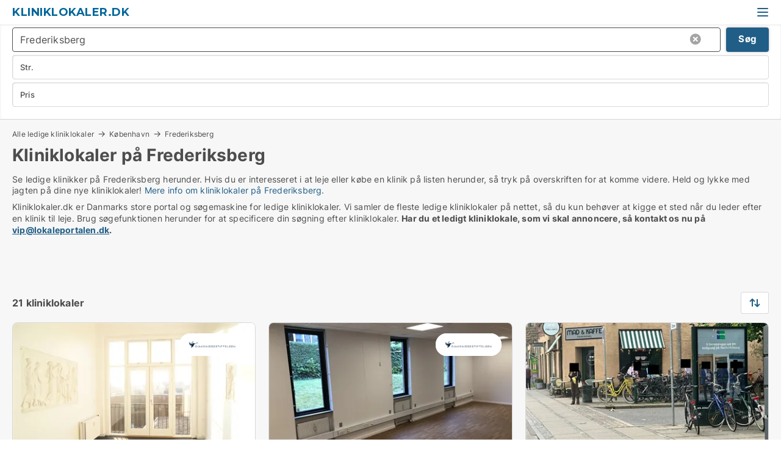

--- FILE ---
content_type: text/html; charset=utf-8
request_url: https://www.kliniklokaler.dk/frederiksberg
body_size: 11623
content:
<!doctype html>
<html lang="da" prefix="og:http://ogp.me/ns#">
<head>
    
<meta charset="UTF-8" />

    <title>Ledig klinik på Frederiksberg - 21 kliniklokaler lige nu</title>
        <meta name="description" content="Se kliniklokaler på Frederiksberg herunder. Hvis du er interesseret i at leje et kliniklokale på listen herunder, så tryk på overskriften for at komme videre. Held og lykke med jagten på din..." />
        <meta property="fb:app_id" content="271960529906423" />
        <meta property="og:type" content="website" />
        <meta property="og:image" content="https://www.kliniklokaler.dk/media/2zohm2et/microsoftteams-image.png" />
        <meta property="og:image:secure_url" content="https://www.kliniklokaler.dk/media/2zohm2et/microsoftteams-image.png" />
        <meta property="og:image:alt" content="https://www.kliniklokaler.dk/media/2zohm2et/microsoftteams-image.png" />
        <meta property="og:image:width" content="640" />
        <meta property="og:image:height" content="480" />
        <meta property="og:url" content="https://www.kliniklokaler.dk/frederiksberg" />
        <meta property="og:title" content="Ledig klinik på Frederiksberg - 21 kliniklokaler lige nu" />
        <meta property="og:description" content="Se kliniklokaler på Frederiksberg herunder. Hvis du er interesseret i at leje et kliniklokale på listen herunder, så tryk på overskriften for at komme videre. Held og lykke med jagten på din..." />
<meta name="google-site-verification" content="KF5s7grHg3n34hJcuyepN5RqPlyG4wY069CfVWfkLIE" />

<link rel="canonical" href="https://www.kliniklokaler.dk/frederiksberg" />

    <meta name="viewport" content="width=device-width, initial-scale=1, maximum-scale=1" />
    <link rel="shortcut icon" href="/images/favicons/favicon-l.svg" type="image/svg+xml" />



</head>
<body class="external-company new-popup-layout">

    <link rel="stylesheet" type="text/css" href="/css/Fonts.css?v=qdyVyXTPGujr1_Zx6mSCH3rhyJE" />

    <link rel="stylesheet" href="https://fonts.googleapis.com/css2?family=Montserrat:ital,wght@0,100..900;1,100..900&display=swap" />

<link rel="stylesheet" href="/bundles/css/styles.css?v=wrU5Qu29eYEEJmRkdjhFnaMrN_s" />
<link rel="stylesheet" href="/bundles/css/ie.css?v=arvbbbJlr3nYUy4yERXZvdZs-2M" />

    <link rel="stylesheet" type="text/css" href="/css/Print.css?v=bYdEREpUZoZiSfaoFUgZUwvL20s" media="print" />
    
    

    <style type="text/css">
        header section .logo > strong {
                font-family: Montserrat, sans-serif;
                    font-weight: bold;
                font-size: 30px;
                color: #006699;
        }

        @media only screen and (max-width: 1319px) {
            header section .logo > strong {
                    font-size: 18px;
            }
        }
    </style>
<header id="header">
    <section>
            <a class="logo" href="https://www.kliniklokaler.dk">
<strong>Kliniklokaler.dk</strong>            </a>
            <div class="post-logo show-desktop">
                <ul class="info" style="visibility:visible;"><li>  <span style="font-weight:bold;font-size:16px">Vi samler ledige kliniklokaler i DK. Skriv til vip@lokaleportalen.dk, hvis dit kliniklokale mangler</span></li></ul>
            </div>
            <div class="logo-btns">
                
                <a class="show-menu-button" onclick="ToggleMenu();"></a>
            </div>
        <div id="slide_nav" class="mobile-navi"></div>
    </section>
        <nav>
                <div  data-single-line="">
                    <aside>
<a class="regular" href="https://www.kliniklokaler.dk/om-kliniklokaler">Om os</a><a class="regular" href="https://www.kliniklokaler.dk/kontakt">Kontakt os</a><a class="regular" href="https://www.kliniklokaler.dk/kliniklokale-soeges">Find lejer</a><a class="regular" href="https://www.lokaleportalen.dk/opret-annonce?campid=classb" rel="nofollow">Opret annonce</a><a class="regular" href="https://www.kliniklokaler.dk/lokaler-paa-facebook">Kliniklokaler på facebook</a>                        
                    </aside>
                    <aside>
                    </aside>
                </div>
        </nav>
    
</header>


    <main id="layout" class="">
        <div id="container">
            <div id="mainContent">
                
                <div class="content page-content" id="page_data">
                    
                    





<div class="search-results">
    <div class="top-section" data-extra-top-content="1">
<div class="breadcrumb head" id="simple_bread_crumb"><a href="/" onclick="ClearSearch()" oncontextmenu="ClearSearch()">Alle ledige kliniklokaler</a><a href="/koebenhavn" class="Kliniklokaler  i København" onclick="ClearSearch()" oncontextmenu="ClearSearch()">København</a><a href="/frederiksberg" class="Kliniklokaler   på  Frederiksberg" onclick="ClearSearch()" oncontextmenu="ClearSearch()">Frederiksberg</a></div><script type="application/ld+json">
    {
      "@context": "https://schema.org",
      "@type": "BreadcrumbList",
      "itemListElement": [{
        "@type": "ListItem",
        "position": 1,
        "name": "Alle ledige kliniklokaler",
        "item": "https://www.kliniklokaler.dk/"
      },{
        "@type": "ListItem",
        "position": 2,
        "name": "København",
        "item": "https://www.kliniklokaler.dk/koebenhavn"
      },{
        "@type": "ListItem",
        "position": 3,
        "name": "Frederiksberg",
        "item": "https://www.kliniklokaler.dk/frederiksberg"
      }]
    }
    </script>        <h1 id="searchResultsHeadline">
            Kliniklokaler på Frederiksberg
        </h1>
        <div class="seo-content">
            Se ledige klinikker  på Frederiksberg herunder. Hvis du er interesseret i at leje eller købe en klinik på listen herunder, så tryk på overskriften for at komme videre. Held og lykke med jagten på dine nye kliniklokaler! <a href="#moreinfo" data-anchor="#moreinfo">Mere info om kliniklokaler på Frederiksberg</a>.
        </div>
            <div id="search_legend" class="search-legend">
                <div class="search-result-info">
                    <div class="show-desktop"><p>Kliniklokaler.dk er Danmarks store portal og søgemaskine for ledige kliniklokaler. Vi samler de fleste ledige kliniklokaler på nettet, så du kun behøver at kigge et sted når du leder efter en klinik til leje. Brug søgefunktionen herunder for at specificere din søgning efter kliniklokaler. <strong>Har du et ledigt kliniklokale, som vi skal annoncere, så kontakt os nu på <a rel="noopener" tabindex="-1" href="mailto:vip@lokaleportalen.dk" target="_blank" class="fui-Link ___m14voj0 f3rmtva f1ern45e f1deefiw f1n71otn f1q5o8ev f1h8hb77 f1vxd6vx f1ewtqcl fyind8e f1k6fduh f1w7gpdv fk6fouc fjoy568 figsok6 f1hu3pq6 f11qmguv f19f4twv f1tyq0we f1g0x7ka fhxju0i f1qch9an f1cnd47f fqv5qza f1vmzxwi f1o700av f13mvf36 f9n3di6 f1ids18y fygtlnl f1deo86v f12x56k7 f1iescvh ftqa4ok f50u1b5 fs3pq8b f1hghxdh f1tymzes f1x7u7e9 f1cmlufx f10aw75t fsle3fq" aria-label="Link vip@lokaleportalen.dk">vip@lokaleportalen.dk</a>.</strong></p>
<p><strong><br /><br /></strong></p></div><div class="show-mobile"><p>Kliniklokaler.dk er Danmarks store portal og søgemaskine for ledige kliniklokaler. Vi samler de fleste ledige kliniklokaler på nettet, så du kun behøver at kigge et sted når du leder efter en klinik til leje. Brug søgefunktionen herunder for at specificere din søgning efter kliniklokaler. <strong>Har du et ledigt kliniklokale, som vi skal annoncere, så kontakt os nu på <a rel="noopener" tabindex="-1" href="mailto:vip@lokaleportalen.dk" target="_blank" class="fui-Link ___m14voj0 f3rmtva f1ern45e f1deefiw f1n71otn f1q5o8ev f1h8hb77 f1vxd6vx f1ewtqcl fyind8e f1k6fduh f1w7gpdv fk6fouc fjoy568 figsok6 f1hu3pq6 f11qmguv f19f4twv f1tyq0we f1g0x7ka fhxju0i f1qch9an f1cnd47f fqv5qza f1vmzxwi f1o700av f13mvf36 f9n3di6 f1ids18y fygtlnl f1deo86v f12x56k7 f1iescvh ftqa4ok f50u1b5 fs3pq8b f1hghxdh f1tymzes f1x7u7e9 f1cmlufx f10aw75t fsle3fq" aria-label="Link vip@lokaleportalen.dk">vip@lokaleportalen.dk</a>.</strong></p>
<p><strong><br /><br /></strong></p></div> 
                </div>
            </div>



</div>




<div class="side-search-criteria" id="side_crit">
    <div class="wrap">
<form action="/Custom/LeftMenu/Process?cityName=frederiksberg&zipCode=&sourceType=search&isSearchResultPage=True&nodeId=21253&searchType=FindAds" data-ajax="true" method="POST" data-ajax-mode="after" data-ajax-update="#side_crit" data-ajax-failure="alert('An unexpected error occured. Please contact support@mail.lokaleportalen.dk');" id="side_crit_form" datavalalert="1">
            <div class="filter ">


                

                    <div class="item  primary">
        <label class="h3" for="side_crit_exp_locationtitle">Hvor søger du?</label>
                        <div class="box huge" data-criteria="LeftMenu_ZipCodes">
                            

<div data-behavior="ZipContainer" id="LeftMenu_ZipCodes" class="zip-control"
     data-duplicate-big-cities="false"
     data-max-items=""
     data-country=""
     data-max-items-message="Du kan højst vælge  postnumre. "
     data-no-cities-message="&amp;lt;span class=&amp;quot;show-desktop&amp;quot;&amp;gt;Vælg by/postnummer&amp;lt;/span&amp;gt;&amp;lt;span class=&amp;quot;show-mobile&amp;quot;&amp;gt;Område&amp;lt;/span&amp;gt;"
     data-several-cities-message="[amount] postnumre valgt"
     data-counting-label="true"
     data-allow-regions="true"
     data-country-changes-callback="false"
     data-hide-countries="true"
     data-search-countries="true"
     data-placeholder="Skriv by/område..."
     data-use-search-button="true"
     v-bind:class="{ 'has-values': selected.length > 0 }">
    <input type="text" style="display:none;" ref="value" name="LeftMenu_ZipCodes" value="2000" v-bind:value="valueString"
           data-val="false" data-val-required="" />
    <div class="zip-selector search-text-container">
                <a class="search-button" v-on:click="togglePopup()"></a>
            <input type="text" class="txt placeholder-green search-text-input" v-bind:value="filter" v-on:input="filter=$event.target.value" v-on:focus="onFocus()" v-on:blur="onBlur()" v-on:keydown.enter.prevent="onEnter"
                v-bind:placeholder="placeholder" autocomplete="off" />
            <a class="delete-all" v-show="isDeleteAllShown" v-on:click="removeAll()"></a>
                <a class="button search-text-button" v-on:click="search()">Søg</a>
        <div ref="popup" class="popup-container" v-show="visible" style="display:none;">
            <div ref="items" class="ZipCodeContainer custom-scroll">
                <template v-for="item in cities" v-bind:key="item.Id">
                    <span class="custom-cb"
                          v-bind:title="item.Name" 
                          v-bind:class="{ bold: item.IsRegion && item.ChildIds.length > 0}"
                          v-on:click="toggle(item)">
                        <input type="checkbox" v-bind:value="item.Id" v-bind:checked="isItemSelected(item)" v-if="!item.IsRegion || allowRegions" />
                        <span>{{item.Name}}</span>
                    </span>
                    <fieldset v-if="regionMode && item.IsRegion && item.ChildIds.length > 0 && item.ShowChildItems">
                        <a v-on:click="selectVisible" v-show="isSelectAllInPopupVisible" class="link non-link red">Vælg alle herunder</a>
                        <a v-on:click="removeVisible" v-show="isDeleteAllInPopupVisible" class="link non-link red">Slet valgte</a>
                    </fieldset>
                </template>
            </div>
            <div class="btns" v-show="cities.length > 0">
                <a class="button small full-width" v-on:click="onOk()">OK</a>
            </div>
            <div class="tip" v-show="showPopupTip">Scroll ned for at se flere byer</div>
        </div>
    </div>
</div>
                        </div>
                    </div>


                    <div class="item secondary">
        <label class="h3" for="side_crit_exp_litsize.text">Hvilken størrelse søges?</label>
                        <span class="popup-opener" data-behavior="PopupOpener"><span class="show-desktop">Hvilken størrelse søges?</span><span class="show-mobile">Str.</span></span>
                        <div class="box" data-criteria="LeftMenu_Area" data-preffix="Størrelse">
                            

<div data-behavior="SpanBox" class="span-box slider"
       data-sp-decimal=","
       data-sp-thousand="."
       data-perc-deviation="0"
       data-disable-autofill=""
       data-disable-formatting="false" name="LeftMenu_Area">
        <div class="holder" data-slider data-max="5000" data-postfix="&lt;span&gt;m&lt;sup&gt;2&lt;/sup&gt;&lt;/span&gt;" data-step="10">
            <input ref="fieldTo" data-from type="text" name="LeftMenu_AreaFrom" v-bind:value="resultMin" />
            <input ref="fieldFrom" data-to type="text" name="LeftMenu_AreaTo" v-bind:value="resultMax" />

            <input type="range" min="0" max="5000" step="10" v-model="value1" />
            <input type="range" min="0" max="5000" step="10" v-model="value2" />
            <div class="line">
                <span v-bind:style="{ width: rangeWidth + '%', marginLeft: rangeOffset + '%' }"></span>
            </div>
            <div class="tips">
                <div>
                    <span ref="inputMin" contenteditable="true" v-html="inputMin" v-on:blur="onMinInput" v-on:focus="onMinFocus" v-on:keydown.enter="onKeypressEnter" :class="{ 'editable': true }"></span>
                    <span v-html="postfix"></span>
                </div>
                <div>
                    <span ref="inputMax" contenteditable="true" v-html="inputMax" v-on:blur="onMaxInput" v-on:focus="onMaxFocus" v-on:keydown.enter="onKeypressEnter" :class="{ 'editable': true }"></span>
                    <span v-html="postfix"></span>
                </div>
            </div>
        </div>
</div>
                        </div>
                    </div>

                        <div class="item secondary">
                            <span class="popup-opener" data-behavior="PopupOpener"><span class="show-desktop">Vælg pris</span><span class="show-mobile">Pris</span></span>
                            <div>
            <div class="box" id="crit_rent_price" data-criteria="LeftMenu_RentPrice" data-demands="1"
                 data-preffix="Pris" data-suffix="om måned">
                <strong>Leje per måned</strong>
                <div>
                    

<div data-behavior="SpanBox" class="span-box slider"
       data-sp-decimal=","
       data-sp-thousand="."
       data-perc-deviation="0"
       data-disable-autofill=""
       data-disable-formatting="false" name="LeftMenu_RentPrice">
        <div class="holder" data-slider data-max="1000000" data-postfix="&lt;span&gt;kr.&lt;/span&gt;" data-step="10000">
            <input ref="fieldTo" data-from type="text" name="LeftMenu_RentPriceFrom" v-bind:value="resultMin" />
            <input ref="fieldFrom" data-to type="text" name="LeftMenu_RentPriceTo" v-bind:value="resultMax" />

            <input type="range" min="0" max="1000000" step="10000" v-model="value1" />
            <input type="range" min="0" max="1000000" step="10000" v-model="value2" />
            <div class="line">
                <span v-bind:style="{ width: rangeWidth + '%', marginLeft: rangeOffset + '%' }"></span>
            </div>
            <div class="tips">
                <div>
                    <span ref="inputMin" contenteditable="true" v-html="inputMin" v-on:blur="onMinInput" v-on:focus="onMinFocus" v-on:keydown.enter="onKeypressEnter" :class="{ 'editable': true }"></span>
                    <span v-html="postfix"></span>
                </div>
                <div>
                    <span ref="inputMax" contenteditable="true" v-html="inputMax" v-on:blur="onMaxInput" v-on:focus="onMaxFocus" v-on:keydown.enter="onKeypressEnter" :class="{ 'editable': true }"></span>
                    <span v-html="postfix"></span>
                </div>
            </div>
        </div>
</div>
                </div>
            </div>
                <div class="box" id="crit_sqm_price" data-criteria="LeftMenu_SquareMetersPrice" data-demands="1"
                     data-preffix="Pris" data-suffix="om året">
                    <strong>Leje per m2 per år ex. drift</strong>
                    <div>
                        

<div data-behavior="SpanBox" class="span-box slider"
       data-sp-decimal=","
       data-sp-thousand="."
       data-perc-deviation="0"
       data-disable-autofill=""
       data-disable-formatting="false" name="LeftMenu_SquareMetersPrice">
        <div class="holder" data-slider data-max="5000" data-postfix="&lt;span&gt;kr.&lt;/span&gt;" data-step="10">
            <input ref="fieldTo" data-from type="text" name="LeftMenu_SquareMetersPriceFrom" v-bind:value="resultMin" />
            <input ref="fieldFrom" data-to type="text" name="LeftMenu_SquareMetersPriceTo" v-bind:value="resultMax" />

            <input type="range" min="0" max="5000" step="10" v-model="value1" />
            <input type="range" min="0" max="5000" step="10" v-model="value2" />
            <div class="line">
                <span v-bind:style="{ width: rangeWidth + '%', marginLeft: rangeOffset + '%' }"></span>
            </div>
            <div class="tips">
                <div>
                    <span ref="inputMin" contenteditable="true" v-html="inputMin" v-on:blur="onMinInput" v-on:focus="onMinFocus" v-on:keydown.enter="onKeypressEnter" :class="{ 'editable': true }"></span>
                    <span v-html="postfix"></span>
                </div>
                <div>
                    <span ref="inputMax" contenteditable="true" v-html="inputMax" v-on:blur="onMaxInput" v-on:focus="onMaxFocus" v-on:keydown.enter="onKeypressEnter" :class="{ 'editable': true }"></span>
                    <span v-html="postfix"></span>
                </div>
            </div>
        </div>
</div>
                    </div>
                </div>
            <div class="box" id="crit_buy_price" data-criteria="LeftMenu_SalePrice" data-demands="2,9"
                 data-preffix="Pris">
                <strong>Salgspris</strong>
                <div>
                    

<div data-behavior="SpanBox" class="span-box slider"
       data-sp-decimal=","
       data-sp-thousand="."
       data-perc-deviation="0"
       data-disable-autofill=""
       data-disable-formatting="false" name="LeftMenu_SalePrice">
        <div class="holder" data-slider data-max="100000000" data-postfix="&lt;span&gt;kr.&lt;/span&gt;" data-step="1000000">
            <input ref="fieldTo" data-from type="text" name="LeftMenu_SalePriceFrom" v-bind:value="resultMin" />
            <input ref="fieldFrom" data-to type="text" name="LeftMenu_SalePriceTo" v-bind:value="resultMax" />

            <input type="range" min="0" max="100000000" step="1000000" v-model="value1" />
            <input type="range" min="0" max="100000000" step="1000000" v-model="value2" />
            <div class="line">
                <span v-bind:style="{ width: rangeWidth + '%', marginLeft: rangeOffset + '%' }"></span>
            </div>
            <div class="tips">
                <div>
                    <span ref="inputMin" contenteditable="true" v-html="inputMin" v-on:blur="onMinInput" v-on:focus="onMinFocus" v-on:keydown.enter="onKeypressEnter" :class="{ 'editable': true }"></span>
                    <span v-html="postfix"></span>
                </div>
                <div>
                    <span ref="inputMax" contenteditable="true" v-html="inputMax" v-on:blur="onMaxInput" v-on:focus="onMaxFocus" v-on:keydown.enter="onKeypressEnter" :class="{ 'editable': true }"></span>
                    <span v-html="postfix"></span>
                </div>
            </div>
        </div>
</div>
                </div>
            </div>
                            </div>
                        </div>





            </div>
            <input id="btnCriteriaUpdated" type="submit" style="display:none;" name="CriteriaUpdated" />
            <input id="btnMoreLocations" type="submit" style="display:none;" name="MoreLocations" />
                <div class="static-filter-buttons show-criteria">
                    <a class="button medium" href="javascript:LeftMenu_ShowSecondaryCriteria()"><span class="text-show">Detaljeret søgning</span><span class="text-hide">Søg</span></a>


    <div class="sorting-box" data-sorting-control style="visibility:hidden;" v-bind:style="{ visibility: initialized ? 'visible' : 'hidden' }" data-init-value="default_asc">
        <label v-show="isDefault" style="display: none;">Sorter søgeresultat</label>
        <span v-show="!isDefault" style="display: none;">Sortér efter</span>
        <label v-show="!isDefault" style="display: none;">{{label}}</label>
        <select ref="select" data-field="srt_field" data-dir="srt_dir" v-model="selected">
                <option value="default_asc">Standard</option>
                <option value="size_asc">Størrelse (mindste først)</option>
                <option value="size_desc">Størrelse (største først)</option>
                <option value="price_asc">Pris (laveste først)</option>
                <option value="price_desc">Pris (højeste først)</option>
        </select>
    </div>
                </div>
</form>

    </div>
</div>

    <div class="wrap">
        


<style type="text/css">
    .image-watermark.--missing > span {
    font-weight: bold !important;
color:rgba(208, 230, 247,1) !important;
}
@media only screen and (max-width: 999px) {
    .image-watermark.--missing > span {
        font-weight: bold !important;
color:rgba(208, 230, 247,1) !important;
    }
}
    .image-watermark.--street > span {
    font-weight: bold !important;
color:rgba(208, 230, 247,1) !important;
}
@media only screen and (max-width: 999px) {
    .image-watermark.--street > span {
        font-weight: bold !important;
color:rgba(208, 230, 247,1) !important;
    }
}
</style>


    <script>
        var AdsList_CustomRoutes = {
        listMode: 'Search',
        tableHeader: '',
        isMapRendered: false,
        isMapShown: false,
        pageIndex: null
        }
    </script>
        <div id="ads_list" class="ads-list-wrapper regular-list grid">




                    <div class="search-results-controls " id="adsListSearchResultControl">

<span class="total-label">21 kliniklokaler</span>                    <div class="right-container">
                        

    <div class="sorting-box" data-sorting-control style="visibility:hidden;" v-bind:style="{ visibility: initialized ? 'visible' : 'hidden' }" data-init-value="default_asc">
        <label v-show="isDefault" style="display: none;">Sorter søgeresultat</label>
        <span v-show="!isDefault" style="display: none;">Sortér efter</span>
        <label v-show="!isDefault" style="display: none;">{{label}}</label>
        <select ref="select" data-field="srt_field" data-dir="srt_dir" v-model="selected">
                <option value="default_asc">Standard</option>
                <option value="size_asc">Størrelse (mindste først)</option>
                <option value="size_desc">Størrelse (største først)</option>
                <option value="price_asc">Pris (laveste først)</option>
                <option value="price_desc">Pris (højeste først)</option>
        </select>
    </div>
                    </div>
                </div>

            
            
            <div id="scroll_target"></div>
                <ul class="table-ads col-3">

                        <li class="">
                            <div  onclick="Redirect('/kliniklokaler/frederiksberg/144151-peter-bangs-vej', false)">
                                    <h4 class="line-clamp line-2">
                                        <a href="/kliniklokaler/frederiksberg/144151-peter-bangs-vej" target="_self" title="188 m2 klinik til leje på 2000 Frederiksberg, Peter Bangs Vej">188 m2 klinik til leje på 2000 Frederiksberg, Peter Bangs Vej</a>
                                    </h4>

                                    <div class="image">
                                            <a onclick="Redirect(&#x27;/kliniklokaler/frederiksberg/144151-peter-bangs-vej&#x27;, false)" data-no-propagation>
        <div class="main-img">
            <img src="/LPUploadImages/Cache/372a3923-aaf4-49e8-8198-04f5f277bbef_411.webp?t=637152150723517965" alt="Dejligt lejemål. Velegnet som lægepraksis" title="Dejligt lejemål. Velegnet som lægepraksis" loading="lazy" />
                <div class="logo-img">
                    <img src="/ContactInfoLogosFolder/182795.png?v=636911019493189490" alt="Dejligt lejemål. Velegnet som lægepraksis" title="Dejligt lejemål. Velegnet som lægepraksis" loading="lazy" />
                </div>
            
        </div>
                                            </a>
                                            <span class="logo-img">
                                                <img src="/ContactInfoLogosFolder/182795.png?v=636911019493189490" title="Diakonissestiftelsen" alt="Diakonissestiftelsen" loading="lazy" />
                                            </span>

                                    </div>




<div class="wrap">




                                    <div class="text-data" >
                                            <a href="/kliniklokaler/frederiksberg/144151-peter-bangs-vej" data-no-propagation target="_self" title="Dejligt lejemål. Velegnet som lægepraksis">Dejligt lejemål. Velegnet som lægepraksis</a>
                                    </div>

                                        <div class="bottom"> 
                                            <div class="list-facts">
                                                <ul>
                                                        <li>
                                                            <label>Leje:</label>
        <span>31.417 kr. per måned
</span>
                                                        </li>
                                                        <li>
                                                            <label>Leje per m2:</label>
        <span>2.005,31 kr/m2/år
</span>
                                                        </li>
                                                </ul>
                                            </div>
                                        </div>

</div>                            </div>
                        </li>                    
                        <li class="">
                            <div  onclick="Redirect('/kliniklokaler/frederiksberg/144153-peter-bangs-vej', false)">
                                    <h4 class="line-clamp line-2">
                                        <a href="/kliniklokaler/frederiksberg/144153-peter-bangs-vej" target="_self" title="104 m2 klinik til leje på 2000 Frederiksberg, Peter Bangs Vej">104 m2 klinik til leje på 2000 Frederiksberg, Peter Bangs Vej</a>
                                    </h4>

                                    <div class="image">
                                            <a onclick="Redirect(&#x27;/kliniklokaler/frederiksberg/144153-peter-bangs-vej&#x27;, false)" data-no-propagation>
        <div class="main-img">
            <img src="/LPUploadImages/Cache/d8ca5a36-594c-425f-ab04-4f0baee068be_411.webp?t=637335201993854420" alt="Nyistandsat lejemål på Diakonissestiftelsen" title="Nyistandsat lejemål på Diakonissestiftelsen" loading="lazy" />
                <div class="logo-img">
                    <img src="/ContactInfoLogosFolder/182795.png?v=636911019493189490" alt="Nyistandsat lejemål på Diakonissestiftelsen" title="Nyistandsat lejemål på Diakonissestiftelsen" loading="lazy" />
                </div>
            
        </div>
                                            </a>
                                            <span class="logo-img">
                                                <img src="/ContactInfoLogosFolder/182795.png?v=636911019493189490" title="Diakonissestiftelsen" alt="Diakonissestiftelsen" loading="lazy" />
                                            </span>

                                    </div>




<div class="wrap">




                                    <div class="text-data" >
                                            <a href="/kliniklokaler/frederiksberg/144153-peter-bangs-vej" data-no-propagation target="_self" title="Nyistandsat lejemål på Diakonissestiftelsen">Nyistandsat lejemål på Diakonissestiftelsen</a>
                                    </div>

                                        <div class="bottom"> 
                                            <div class="list-facts">
                                                <ul>
                                                        <li>
                                                            <label>Leje:</label>
        <span>13.333 kr. per måned
</span>
                                                        </li>
                                                        <li>
                                                            <label>Leje per m2:</label>
        <span>1.538,46 kr/m2/år
</span>
                                                        </li>
                                                </ul>
                                            </div>
                                        </div>

</div>                            </div>
                        </li>                    
                        <li class="logo-space">
                            <div  onclick="Redirect('/butikslokaler/frederiksberg/254614', false)">
                                    <h4 class="line-clamp line-2">
                                        <a href="/butikslokaler/frederiksberg/254614" target="_self" title="70 - 71 m2 butik til leje på 2000 Frederiksberg">70 - 71 m2 butik til leje på 2000 Frederiksberg</a>
                                    </h4>

                                    <div class="image">
                                            <a onclick="Redirect(&#x27;/butikslokaler/frederiksberg/254614&#x27;, false)" data-no-propagation>
        <div class="main-img">
            <img src="/LPUploadImages/Cache/20974d71-e94a-418a-a1e3-bb46b019e86f_411.webp?t=638563734446508999" alt="Butikslokale på Frederiksberg til afståelse" title="Butikslokale på Frederiksberg til afståelse" loading="lazy" />
            
        </div>
                                            </a>

                                    </div>




<div class="wrap">




                                    <div class="text-data" >
                                            <a href="/butikslokaler/frederiksberg/254614" data-no-propagation target="_self" title="Butikslokale på Frederiksberg til afståelse">Butikslokale på Frederiksberg til afståelse</a>
                                    </div>

                                        <div class="bottom"> 
                                            <div class="list-facts">
                                                <ul>
                                                        <li>
                                                            <label>Leje per m2:</label>
        <span>1.723,94 kr/m2/år
</span>
                                                        </li>
                                                </ul>
                                            </div>
                                        </div>

</div>                            </div>
                        </li>                    
                        <li class="">
                            <div  onclick="Redirect('/kliniklokaler/frederiksberg-c/239161', false)">
                                    <h4 class="line-clamp line-2">
                                        <a href="/kliniklokaler/frederiksberg-c/239161" target="_self" title="20 m2 klinik til leje på 1900 Frederiksberg C">20 m2 klinik til leje på 1900 Frederiksberg C</a>
                                    </h4>

                                    <div class="image">
                                            <a onclick="Redirect(&#x27;/kliniklokaler/frederiksberg-c/239161&#x27;, false)" data-no-propagation>
        <div class="main-img">
            <img src="/LPUploadImages/Cache/130f53dc-60af-4148-aa87-79be27ab99c1_411.webp?t=638373642793433279" alt="Stort lokale" title="Stort lokale" loading="lazy" />
            
        </div>
                                            </a>

                                    </div>




<div class="wrap">




                                    <div class="text-data" >
                                            <a href="/kliniklokaler/frederiksberg-c/239161" data-no-propagation target="_self" title="Stort lokale">Stort lokale</a>
                                    </div>

                                        <div class="bottom"> 
                                            <div class="list-facts">
                                                <ul>
                                                        <li>
                                                            <label>Leje per m2:</label>
        <span>4.200 kr/m2/år
</span>
                                                        </li>
                                                </ul>
                                            </div>
                                        </div>

</div>                            </div>
                        </li>                    
                        <li class="">
                            <div  onclick="Redirect('/kliniklokaler/frederiksberg/253542', false)">
                                    <h4 class="line-clamp line-2">
                                        <a href="/kliniklokaler/frederiksberg/253542" target="_self" title="5 m2 klinik til leje på 2000 Frederiksberg">5 m2 klinik til leje på 2000 Frederiksberg</a>
                                    </h4>

                                    <div class="image">
                                            <a onclick="Redirect(&#x27;/kliniklokaler/frederiksberg/253542&#x27;, false)" data-no-propagation>
        <div class="main-img">
            <img src="/LPUploadImages/Cache/3bdf7ddf-6796-481f-a438-7c84ebeeb975_411.webp?t=638535189530807423" alt="Behandler rum udlejes til kosmetolog, pmu, vippetekniker eller lignende" title="Behandler rum udlejes til kosmetolog, pmu, vippetekniker eller lignende" loading="lazy" />
            
        </div>
                                            </a>

                                    </div>




<div class="wrap">




                                    <div class="text-data" >
                                            <a href="/kliniklokaler/frederiksberg/253542" data-no-propagation target="_self" title="Behandler rum udlejes til kosmetolog, pmu, vippetekniker eller lignende">Behandler rum udlejes til kosmetolog, pmu, vippetekniker eller lignende</a>
                                    </div>

                                        <div class="bottom"> 
                                            <div class="list-facts">
                                                <ul>
                                                </ul>
                                            </div>
                                        </div>

</div>                            </div>
                        </li>                    
                        <li class="">
                            <div  onclick="Redirect('/kliniklokaler/frederiksberg/284888', false)">
                                    <h4 class="line-clamp line-2">
                                        <a href="/kliniklokaler/frederiksberg/284888" target="_self" title="51 m2 klinik til leje på 2000 Frederiksberg">51 m2 klinik til leje på 2000 Frederiksberg</a>
                                    </h4>

                                    <div class="image">
                                            <a onclick="Redirect(&#x27;/kliniklokaler/frederiksberg/284888&#x27;, false)" data-no-propagation>
        <div class="main-img">
            <img src="/LPUploadImages/Cache/1e25b4f5-9001-460c-bfcb-bc630649d4b2_411.webp?t=638794844412003544" alt="Behandler/klinik lokale + holdsal til leje deltid eller timebasis" title="Behandler/klinik lokale + holdsal til leje deltid eller timebasis" loading="lazy" />
            
        </div>
                                            </a>

                                    </div>




<div class="wrap">




                                    <div class="text-data" >
                                            <a href="/kliniklokaler/frederiksberg/284888" data-no-propagation target="_self" title="Behandler/klinik lokale + holdsal til leje deltid eller timebasis">Behandler/klinik lokale + holdsal til leje deltid eller timebasis</a>
                                    </div>

                                        <div class="bottom"> 
                                            <div class="list-facts">
                                                <ul>
                                                </ul>
                                            </div>
                                        </div>

</div>                            </div>
                        </li>                    
                        <li class="">
                            <div  onclick="Redirect('/kliniklokaler/frederiksberg-c/283368', false)">
                                    <h4 class="line-clamp line-2">
                                        <a href="/kliniklokaler/frederiksberg-c/283368" target="_self" title="15 m2 klinik til leje på 1800 Frederiksberg C">15 m2 klinik til leje på 1800 Frederiksberg C</a>
                                    </h4>

                                    <div class="image">
                                            <a onclick="Redirect(&#x27;/kliniklokaler/frederiksberg-c/283368&#x27;, false)" data-no-propagation>
        <div class="main-img">
            <img src="/LPUploadImages/Cache/3a6fa527-d124-4bfb-aa3d-ca4c35a052b3_411.webp?t=638777118316980356" alt="Vippeteknikker søges til kliniklokale" title="Vippeteknikker søges til kliniklokale" loading="lazy" />
            
        </div>
                                            </a>

                                    </div>




<div class="wrap">




                                    <div class="text-data" >
                                            <a href="/kliniklokaler/frederiksberg-c/283368" data-no-propagation target="_self" title="Vippeteknikker søges til kliniklokale">Vippeteknikker søges til kliniklokale</a>
                                    </div>

                                        <div class="bottom"> 
                                            <div class="list-facts">
                                                <ul>
                                                </ul>
                                            </div>
                                        </div>

</div>                            </div>
                        </li>                    
                        <li class="">
                            <div  onclick="Redirect('/kliniklokaler/frederiksberg/212221', false)">
                                    <h4 class="line-clamp line-2">
                                        <a href="/kliniklokaler/frederiksberg/212221" target="_self" title="12 m2 klinik til leje på 2000 Frederiksberg">12 m2 klinik til leje på 2000 Frederiksberg</a>
                                    </h4>

                                    <div class="image">
                                            <a onclick="Redirect(&#x27;/kliniklokaler/frederiksberg/212221&#x27;, false)" data-no-propagation>
        <div class="main-img">
            <img src="/LPUploadImages/Cache/8d7d0872-8b93-49b0-be32-408f12e54ab0_411.webp?t=638864384624755276" alt="Behandlerrum til leje, frederiksberg c" title="Behandlerrum til leje, frederiksberg c" loading="lazy" />
            
        </div>
                                            </a>

                                    </div>




<div class="wrap">




                                    <div class="text-data" >
                                            <a href="/kliniklokaler/frederiksberg/212221" data-no-propagation target="_self" title="Behandlerrum til leje, frederiksberg c">Behandlerrum til leje, frederiksberg c</a>
                                    </div>

                                        <div class="bottom"> 
                                            <div class="list-facts">
                                                <ul>
                                                </ul>
                                            </div>
                                        </div>

</div>                            </div>
                        </li>                    
                        <li class="">
                            <div  onclick="Redirect('/kliniklokaler/frederiksberg-c/252545', false)">
                                    <h4 class="line-clamp line-2">
                                        <a href="/kliniklokaler/frederiksberg-c/252545" target="_self" title="12 m2 klinik til leje på 1960 Frederiksberg C">12 m2 klinik til leje på 1960 Frederiksberg C</a>
                                    </h4>

                                    <div class="image">
                                            <a onclick="Redirect(&#x27;/kliniklokaler/frederiksberg-c/252545&#x27;, false)" data-no-propagation>
        <div class="main-img">
            <img src="/LPUploadImages/Cache/ebc01b72-a6bf-4fa0-b001-0b5cb095a389_411.webp?t=638520972917273325" alt="Klinik til leje på Frederiksberg C" title="Klinik til leje på Frederiksberg C" loading="lazy" />
            
        </div>
                                            </a>

                                    </div>




<div class="wrap">




                                    <div class="text-data" >
                                            <a href="/kliniklokaler/frederiksberg-c/252545" data-no-propagation target="_self" title="Klinik til leje på Frederiksberg C">Klinik til leje på Frederiksberg C</a>
                                    </div>

                                        <div class="bottom"> 
                                            <div class="list-facts">
                                                <ul>
                                                </ul>
                                            </div>
                                        </div>

</div>                            </div>
                        </li>                    
                        <li class="">
                            <div  onclick="Redirect('/kliniklokaler/frederiksberg/171595', false)">
                                    <h4 class="line-clamp line-2">
                                        <a href="/kliniklokaler/frederiksberg/171595" target="_self" title="6 - 160 m2 klinik til leje på 2000 Frederiksberg">6 - 160 m2 klinik til leje på 2000 Frederiksberg</a>
                                    </h4>

                                    <div class="image">
                                            <a onclick="Redirect(&#x27;/kliniklokaler/frederiksberg/171595&#x27;, false)" data-no-propagation>
        <div class="main-img">
            <img src="/LPUploadImages/Cache/ed98d73f-9db8-4372-9cf8-0e013707f3cb_411.webp?t=637674066382979915" alt="Behandlerlokaler, mindre sal, samtalerum" title="Behandlerlokaler, mindre sal, samtalerum" loading="lazy" />
            
        </div>
                                            </a>

                                    </div>




<div class="wrap">




                                    <div class="text-data" >
                                            <a href="/kliniklokaler/frederiksberg/171595" data-no-propagation target="_self" title="Behandlerlokaler, mindre sal, samtalerum">Behandlerlokaler, mindre sal, samtalerum</a>
                                    </div>

                                        <div class="bottom"> 
                                            <div class="list-facts">
                                                <ul>
                                                </ul>
                                            </div>
                                        </div>

</div>                            </div>
                        </li>                    
                        <li class="">
                            <div  onclick="Redirect('/kontorlokaler/frederiksberg-c/127884', false)">
                                    <h4 class="line-clamp line-2">
                                        <a href="/kontorlokaler/frederiksberg-c/127884" target="_self" title="20 - 50 m2 kontor til leje på 1913 Frederiksberg C">20 - 50 m2 kontor til leje på 1913 Frederiksberg C</a>
                                    </h4>

                                    <div class="image">
                                            <a onclick="Redirect(&#x27;/kontorlokaler/frederiksberg-c/127884&#x27;, false)" data-no-propagation>
        <div class="main-img">
            <img src="/LPUploadImages/Cache/ee479690-3ab6-4767-b7af-97da25a638e2_411.webp?t=636845629526512849" alt="yoga- /undervisningslokale" title="yoga- /undervisningslokale" loading="lazy" />
            
        </div>
                                            </a>

                                    </div>




<div class="wrap">




                                    <div class="text-data" >
                                            <a href="/kontorlokaler/frederiksberg-c/127884" data-no-propagation target="_self" title="yoga- /undervisningslokale">yoga- /undervisningslokale</a>
                                    </div>

                                        <div class="bottom"> 
                                            <div class="list-facts">
                                                <ul>
                                                </ul>
                                            </div>
                                        </div>

</div>                            </div>
                        </li>                    
                        <li class="">
                            <div  onclick="Redirect('/kliniklokaler/frederiksberg-c/14695', false)">
                                    <h4 class="line-clamp line-2">
                                        <a href="/kliniklokaler/frederiksberg-c/14695" target="_self" title="20 - 50 m2 klinik til leje på 1913 Frederiksberg C">20 - 50 m2 klinik til leje på 1913 Frederiksberg C</a>
                                    </h4>

                                    <div class="image">
                                            <a onclick="Redirect(&#x27;/kliniklokaler/frederiksberg-c/14695&#x27;, false)" data-no-propagation>
        <div class="main-img">
            <img src="/LPUploadImages/Cache/4d1676a5-b23e-4e99-b71e-865f4b98680b_411.webp?t=636134450142475414" alt="klinik-lokaler nær søerne" title="klinik-lokaler nær søerne" loading="lazy" />
            
        </div>
                                            </a>

                                    </div>




<div class="wrap">




                                    <div class="text-data" >
                                            <a href="/kliniklokaler/frederiksberg-c/14695" data-no-propagation target="_self" title="klinik-lokaler nær søerne">klinik-lokaler nær søerne</a>
                                    </div>

                                        <div class="bottom"> 
                                            <div class="list-facts">
                                                <ul>
                                                </ul>
                                            </div>
                                        </div>

</div>                            </div>
                        </li>                    
                        <li class="">
                            <div  onclick="Redirect('/kliniklokaler/frederiksberg-c/249475', false)">
                                    <h4 class="line-clamp line-2">
                                        <a href="/kliniklokaler/frederiksberg-c/249475" target="_self" title="18 m2 klinik til leje på 1820 Frederiksberg C">18 m2 klinik til leje på 1820 Frederiksberg C</a>
                                    </h4>

                                    <div class="image">
                                            <a onclick="Redirect(&#x27;/kliniklokaler/frederiksberg-c/249475&#x27;, false)" data-no-propagation>
        <div class="main-img">
            <img src="/LPStreetView/Cache/249475_411.webp?t=638476495504124375" alt="Kliniklokaler til leje i Frederiksberg C - Foto fra Google Street View" title="Kliniklokaler til leje i Frederiksberg C - Foto fra Google Street View" loading="lazy" />
<div class="image-watermark --street"><span data-nosnippet="true">Foto fra Google Street View</span></div>            
        </div>
                                            </a>

                                    </div>




<div class="wrap">




                                    <div class="text-data" >
                                            <a href="/kliniklokaler/frederiksberg-c/249475" data-no-propagation target="_self" title="Klinik lokal til fremleje">Klinik lokal til fremleje</a>
                                    </div>

                                        <div class="bottom"> 
                                            <div class="list-facts">
                                                <ul>
                                                </ul>
                                            </div>
                                        </div>

</div>                            </div>
                        </li>                    
                        <li class="">
                            <div  onclick="Redirect('/klinikker/frederiksberg/306563', false)">
                                    <h4 class="line-clamp line-2">
                                        <a href="/klinikker/frederiksberg/306563" target="_self" title="329 m2 klinik til salg på 2000 Frederiksberg">329 m2 klinik til salg på 2000 Frederiksberg</a>
                                    </h4>

                                    <div class="image">
                                            <a onclick="Redirect(&#x27;/klinikker/frederiksberg/306563&#x27;, false)" data-no-propagation>
        <div class="main-img">
            <img src="/LPStreetView/Cache/306563_411.webp?t=638963024498931229" alt="Kliniklokaler til salg i Frederiksberg - Foto fra Google Street View" title="Kliniklokaler til salg i Frederiksberg - Foto fra Google Street View" loading="lazy" />
<div class="image-watermark --street"><span data-nosnippet="true">Foto fra Google Street View</span></div>            
        </div>
                                            </a>

                                    </div>




<div class="wrap">




                                    <div class="text-data" >
                                            <a href="/klinikker/frederiksberg/306563" data-no-propagation target="_self" title="Klinik til salg på 2000 Frederiksberg">Klinik til salg på 2000 Frederiksberg</a>
                                    </div>

                                        <div class="bottom"> 
                                            <div class="list-facts">
                                                <ul>
                                                        <li>
                                                            <label>Pris: </label>
        <span>11.000.000 kr.</span>
                                                        </li>
                                                </ul>
                                            </div>
                                        </div>

</div>                            </div>
                        </li>                    
                        <li class="">
                            <div  onclick="Redirect('/kontorlokaler/frederiksberg/307623', false)">
                                    <h4 class="line-clamp line-2">
                                        <a href="/kontorlokaler/frederiksberg/307623" target="_self" title="233 m2 kontor til leje på 2000 Frederiksberg">233 m2 kontor til leje på 2000 Frederiksberg</a>
                                    </h4>

                                    <div class="image">
                                            <a onclick="Redirect(&#x27;/kontorlokaler/frederiksberg/307623&#x27;, false)" data-no-propagation>
        <div class="main-img">
            <img src="/LPStreetView/Cache/307623_411.webp?t=638977887680870160" alt="Kontorlokaler til leje i Frederiksberg - Foto fra Google Street View" title="Kontorlokaler til leje i Frederiksberg - Foto fra Google Street View" loading="lazy" />
<div class="image-watermark --street"><span data-nosnippet="true">Foto fra Google Street View</span></div>            
        </div>
                                            </a>

                                    </div>




<div class="wrap">




                                    <div class="text-data" >
                                            <a href="/kontorlokaler/frederiksberg/307623" data-no-propagation target="_self" title="Kontor til leje på 2000 Frederiksberg">Kontor til leje på 2000 Frederiksberg</a>
                                    </div>

                                        <div class="bottom"> 
                                            <div class="list-facts">
                                                <ul>
                                                        <li>
                                                            <label>Leje:</label>
        <span>36.892 kr. per måned
</span>
                                                        </li>
                                                        <li>
                                                            <label>Leje per m2:</label>
        <span>1.900,02 kr/m2/år
</span>
                                                        </li>
                                                </ul>
                                            </div>
                                        </div>

</div>                            </div>
                        </li>                    
                        <li class="">
                            <div  onclick="Redirect('/klinikker/frederiksberg-c/292443', false)">
                                    <h4 class="line-clamp line-2">
                                        <a href="/klinikker/frederiksberg-c/292443" target="_self" title="243 m2 klinik til salg på 1870 Frederiksberg C">243 m2 klinik til salg på 1870 Frederiksberg C</a>
                                    </h4>

                                    <div class="image">
                                            <a onclick="Redirect(&#x27;/klinikker/frederiksberg-c/292443&#x27;, false)" data-no-propagation>
        <div class="main-img">
            <img src="/LPStreetView/Cache/292443_411.webp?t=638835326609131323" alt="Kliniklokaler til salg i Frederiksberg C - Foto fra Google Street View" title="Kliniklokaler til salg i Frederiksberg C - Foto fra Google Street View" loading="lazy" />
<div class="image-watermark --street"><span data-nosnippet="true">Foto fra Google Street View</span></div>            
        </div>
                                            </a>

                                    </div>




<div class="wrap">




                                    <div class="text-data" >
                                            <a href="/klinikker/frederiksberg-c/292443" data-no-propagation target="_self" title="Klinik til salg på 1870 Frederiksberg C">Klinik til salg på 1870 Frederiksberg C</a>
                                    </div>

                                        <div class="bottom"> 
                                            <div class="list-facts">
                                                <ul>
                                                        <li>
                                                            <label>Pris: </label>
        <span>3.750.000 kr.</span>
                                                        </li>
                                                </ul>
                                            </div>
                                        </div>

</div>                            </div>
                        </li>                    
                        <li class="">
                            <div  onclick="Redirect('/kliniklokaler/frederiksberg/306605', false)">
                                    <h4 class="line-clamp line-2">
                                        <a href="/kliniklokaler/frederiksberg/306605" target="_self" title="329 m2 klinik til leje på 2000 Frederiksberg">329 m2 klinik til leje på 2000 Frederiksberg</a>
                                    </h4>

                                    <div class="image">
                                            <a onclick="Redirect(&#x27;/kliniklokaler/frederiksberg/306605&#x27;, false)" data-no-propagation>
        <div class="main-img">
            <img src="/LPStreetView/Cache/306605_411.webp?t=638963213908269935" alt="Kliniklokaler til leje i Frederiksberg - Foto fra Google Street View" title="Kliniklokaler til leje i Frederiksberg - Foto fra Google Street View" loading="lazy" />
<div class="image-watermark --street"><span data-nosnippet="true">Foto fra Google Street View</span></div>            
        </div>
                                            </a>

                                    </div>




<div class="wrap">




                                    <div class="text-data" >
                                            <a href="/kliniklokaler/frederiksberg/306605" data-no-propagation target="_self" title="Klinik til leje på 2000 Frederiksberg">Klinik til leje på 2000 Frederiksberg</a>
                                    </div>

                                        <div class="bottom"> 
                                            <div class="list-facts">
                                                <ul>
                                                        <li>
                                                            <label>Leje:</label>
        <span>916.667 kr. per måned
</span>
                                                        </li>
                                                        <li>
                                                            <label>Leje per m2:</label>
        <span>33.434,65 kr/m2/år
</span>
                                                        </li>
                                                </ul>
                                            </div>
                                        </div>

</div>                            </div>
                        </li>                    
                        <li class="">
                            <div  onclick="Redirect('/kontorlokaler/frederiksberg-c/297721', false)">
                                    <h4 class="line-clamp line-2">
                                        <a href="/kontorlokaler/frederiksberg-c/297721" target="_self" title="119 m2 kontor til leje på 1954 Frederiksberg C">119 m2 kontor til leje på 1954 Frederiksberg C</a>
                                    </h4>

                                    <div class="image">
                                            <a onclick="Redirect(&#x27;/kontorlokaler/frederiksberg-c/297721&#x27;, false)" data-no-propagation>
        <div class="main-img">
            <img src="/LPStreetView/Cache/297721_411.webp?t=638908509868141296" alt="Kontorlokaler til leje i Frederiksberg C - Foto fra Google Street View" title="Kontorlokaler til leje i Frederiksberg C - Foto fra Google Street View" loading="lazy" />
<div class="image-watermark --street"><span data-nosnippet="true">Foto fra Google Street View</span></div>            
        </div>
                                            </a>

                                    </div>




<div class="wrap">




                                    <div class="text-data" >
                                            <a href="/kontorlokaler/frederiksberg-c/297721" data-no-propagation target="_self" title="Kontor til leje på 1954 Frederiksberg C">Kontor til leje på 1954 Frederiksberg C</a>
                                    </div>

                                        <div class="bottom"> 
                                            <div class="list-facts">
                                                <ul>
                                                        <li>
                                                            <label>Leje:</label>
        <span>19.833 kr. per måned
</span>
                                                        </li>
                                                        <li>
                                                            <label>Leje per m2:</label>
        <span>1.999,97 kr/m2/år
</span>
                                                        </li>
                                                </ul>
                                            </div>
                                        </div>

</div>                            </div>
                        </li>                    
                </ul>
            <div class="paging-space">

<div class="pager" >
        <a data-page="0" disabled="disabled"  data-init="0" href="/frederiksberg">1</a>
        <a data-page="1"  href="/frederiksberg/pageindex2">2</a>
        <a class="next-page show-mobile" data-page="1" href="/frederiksberg/pageindex2">→</a>
</div>            </div>


            
            
            
        </div>


    </div>
</div>

                            <div id="faqItem" data-page-faq-content="1" class="bottom-faq collapsible-blocks  hidden">
                                
                            </div>

<section data-ads-statistics class="data-ads-statistics">
<h2 class="title">Statistik over udviklingen i ledige kliniklokaler på Frederiksberg over den sidste måned</h2><p class="description"> Herunder ser du udviklingen i udbuddet af ledige kliniklokaler i Frederiksberg over den sidste måned. I den første kolonne ser du datoen. I den anden kolonne ser du det samlede antal ledige kliniklokaler  i Frederiksberg på datoen. I den tredje kolonne ser du antallet af nye kliniklokaler i Frederiksberg der er udbudt på datoen. I den fjerde kolonne ser du antallet af kliniklokaler  i Frederiksberg der er udlejet eller solgt på datoen.  Se også samlet <a href="https://www.lokaleportalen.dk/ejendoms-statistik/lokaler-udvikling/kliniklokaler/frederiksberg" rel="nofollow">statistik over alle udbudte kliniklokaler  i Frederiksberg over tid</a>, samlet <a href="https://www.lokaleportalen.dk/ejendoms-statistik/nye-lokaler-udvikling/kliniklokaler/frederiksberg" rel="nofollow">statistik over nye kliniklokaler  i Frederiksberg over tid</a>, samlet <a href="https://www.lokaleportalen.dk/ejendoms-statistik/udlejede-lokaler-udvikling/kliniklokaler/frederiksberg" rel="nofollow">statistik over udlejede kliniklokaler  i Frederiksberg over tid</a>, samlet <a href="https://www.lokaleportalen.dk/ejendoms-statistik/ejendomme-udvikling/kliniklokaler/frederiksberg" rel="nofollow">statistik over alle udbudte klinikker til salg i Frederiksberg over tid</a>, samlet <a href="https://www.lokaleportalen.dk/ejendoms-statistik/nye-ejendomme-udvikling/kliniklokaler/frederiksberg" rel="nofollow">statistik over nye kliniklokaler til salg i Frederiksberg over tid</a>, samlet <a href="https://www.lokaleportalen.dk/ejendoms-statistik/solgte-ejendomme-udvikling/kliniklokaler/frederiksberg" rel="nofollow">statistik over solgte klinikker i Frederiksberg over tid</a>.<br><br></p>        <div id="data_holder" class="holder">
            <table class="statistics-data-table">
                <tr>
                    <th>Dato</th>
                    <th>Alle udbudte kliniklokaler</th>
                        <th>Nye udbudte kliniklokaler</th>
                        <th>Udlejede og solgte kliniklokaler</th>
                </tr>


                    <tr >
                        <td>9. december 2025</td>
                        <td>14</td>
                            <td>0</td>
                            <td>0</td>
                    </tr>
                    <tr >
                        <td>8. december 2025</td>
                        <td>14</td>
                            <td>0</td>
                            <td>0</td>
                    </tr>
                    <tr >
                        <td>7. december 2025</td>
                        <td>14</td>
                            <td>0</td>
                            <td>0</td>
                    </tr>
                    <tr class="blured">
                        <td>6. december 2025</td>
                        <td>14</td>
                            <td>0</td>
                            <td>0</td>
                    </tr>
                    <tr  class="expand sr-only">
                        <td>5. december 2025</td>
                        <td>14</td>
                            <td>0</td>
                            <td>0</td>
                    </tr>
                    <tr  class="expand sr-only">
                        <td>4. december 2025</td>
                        <td>14</td>
                            <td>0</td>
                            <td>0</td>
                    </tr>
                    <tr  class="expand sr-only">
                        <td>3. december 2025</td>
                        <td>14</td>
                            <td>0</td>
                            <td>0</td>
                    </tr>
                    <tr  class="expand sr-only">
                        <td>2. december 2025</td>
                        <td>14</td>
                            <td>0</td>
                            <td>0</td>
                    </tr>
                    <tr  class="expand sr-only">
                        <td>1. december 2025</td>
                        <td>14</td>
                            <td>0</td>
                            <td>0</td>
                    </tr>
                    <tr  class="expand sr-only">
                        <td>30. november 2025</td>
                        <td>14</td>
                            <td>0</td>
                            <td>0</td>
                    </tr>
                    <tr  class="expand sr-only">
                        <td>29. november 2025</td>
                        <td>14</td>
                            <td>0</td>
                            <td>0</td>
                    </tr>
                    <tr  class="expand sr-only">
                        <td>28. november 2025</td>
                        <td>14</td>
                            <td>0</td>
                            <td>0</td>
                    </tr>
                    <tr  class="expand sr-only">
                        <td>27. november 2025</td>
                        <td>14</td>
                            <td>0</td>
                            <td>0</td>
                    </tr>
                    <tr  class="expand sr-only">
                        <td>26. november 2025</td>
                        <td>14</td>
                            <td>0</td>
                            <td>0</td>
                    </tr>
                    <tr  class="expand sr-only">
                        <td>25. november 2025</td>
                        <td>14</td>
                            <td>0</td>
                            <td>0</td>
                    </tr>
                    <tr  class="expand sr-only">
                        <td>24. november 2025</td>
                        <td>14</td>
                            <td>0</td>
                            <td>0</td>
                    </tr>
                    <tr  class="expand sr-only">
                        <td>23. november 2025</td>
                        <td>14</td>
                            <td>0</td>
                            <td>0</td>
                    </tr>
                    <tr  class="expand sr-only">
                        <td>22. november 2025</td>
                        <td>14</td>
                            <td>0</td>
                            <td>0</td>
                    </tr>
                    <tr  class="expand sr-only">
                        <td>21. november 2025</td>
                        <td>14</td>
                            <td>0</td>
                            <td>0</td>
                    </tr>
                    <tr  class="expand sr-only">
                        <td>20. november 2025</td>
                        <td>14</td>
                            <td>0</td>
                            <td>0</td>
                    </tr>
                    <tr  class="expand sr-only">
                        <td>19. november 2025</td>
                        <td>14</td>
                            <td>0</td>
                            <td>0</td>
                    </tr>
                    <tr  class="expand sr-only">
                        <td>18. november 2025</td>
                        <td>14</td>
                            <td>0</td>
                            <td>0</td>
                    </tr>
                    <tr  class="expand sr-only">
                        <td>17. november 2025</td>
                        <td>14</td>
                            <td>0</td>
                            <td>0</td>
                    </tr>
                    <tr  class="expand sr-only">
                        <td>16. november 2025</td>
                        <td>14</td>
                            <td>0</td>
                            <td>0</td>
                    </tr>
                    <tr  class="expand sr-only">
                        <td>15. november 2025</td>
                        <td>14</td>
                            <td>0</td>
                            <td>0</td>
                    </tr>
                    <tr  class="expand sr-only">
                        <td>14. november 2025</td>
                        <td>14</td>
                            <td>0</td>
                            <td>0</td>
                    </tr>
                    <tr  class="expand sr-only">
                        <td>13. november 2025</td>
                        <td>14</td>
                            <td>0</td>
                            <td>0</td>
                    </tr>
                    <tr  class="expand sr-only">
                        <td>12. november 2025</td>
                        <td>14</td>
                            <td>0</td>
                            <td>0</td>
                    </tr>
                    <tr  class="expand sr-only">
                        <td>11. november 2025</td>
                        <td>14</td>
                            <td>0</td>
                            <td>0</td>
                    </tr>
                    <tr  class="expand sr-only">
                        <td>10. november 2025</td>
                        <td>14</td>
                            <td>0</td>
                            <td>0</td>
                    </tr>
                    <tr  class="expand sr-only">
                        <td>9. november 2025</td>
                        <td>14</td>
                            <td>0</td>
                            <td>0</td>
                    </tr>
            </table>
        </div>
            <div class="expand-rows">
                <a id="expandRows" href="" class="button big">Fold ud</a>
            </div>
</section>




<section data-ads-detailed-statistics class="data-ads-statistics">
    <h2 class="title">Statistik over udbuddet af ledige kliniklokaler på Frederiksberg </h2>
    <p class="description"> I nedenstående tabel ser du en række data om udbuddet af ledige kliniklokaler i Frederiksberg over den sidste måned. Se også samlet <a rel="nofollow" href="https://www.lokaleportalen.dk/ejendoms-statistik/lokaler-udvikling/kliniklokaler/frederiksberg">statistik over alle udbudte kliniklokaler  i Frederiksberg over tid</a>, samlet <a rel="nofollow" href="https://www.lokaleportalen.dk/ejendoms-statistik/nye-lokaler-udvikling/kliniklokaler/frederiksberg">statistik over nye kliniklokaler  i Frederiksberg over tid</a>, samlet <a rel="nofollow" href="https://www.lokaleportalen.dk/ejendoms-statistik/udlejede-lokaler-udvikling/kliniklokaler/frederiksberg">statistik over udlejede kliniklokaler  i Frederiksberg over tid</a>, samlet <a rel="nofollow" href="https://www.lokaleportalen.dk/ejendoms-statistik/ejendomme-udvikling/kliniklokaler/frederiksberg">statistik over alle udbudte klinikker til salg i Frederiksberg over tid</a>, samlet <a rel="nofollow" href="https://www.lokaleportalen.dk/ejendoms-statistik/nye-ejendomme-udvikling/kliniklokaler/frederiksberg">statistik over nye kliniklokaler til salg i Frederiksberg over tid</a>, samlet <a rel="nofollow" href="https://www.lokaleportalen.dk/ejendoms-statistik/solgte-ejendomme-udvikling/kliniklokaler/frederiksberg">statistik over solgte klinikker i Frederiksberg over tid</a>.<br><br></p>

    <div class="overflow-scroll custom-scroll holder" data-behavior="DragScroll">
        <table class="statistics-data-table">
            <tr>
                <th></th>
                    <th>Kliniklokaler</th>
            </tr>

        <tr>
            <td>Antal ledige lokaler</td>
                <td>21</td>
        </tr>
        <tr>
            <td>Antal nye lokaler siden i går</td>
                <td>0</td>
        </tr>
        <tr>
            <td>Antal udlejede og solgte lokaler siden i går</td>
                <td>0</td>
        </tr>
        <tr>
            <td>Ledige m2 i alt</td>
                <td>2.254</td>
        </tr>
        <tr>
            <td>Gennemsnitlig pris per m2 per år uden drift</td>
                <td>6.343</td>
        </tr>
        <tr>
            <td>Højeste m2-pris</td>
                <td>33.434,65</td>
        </tr>
        <tr>
            <td>Laveste m2-pris</td>
                <td>1.538,46</td>
        </tr>
        </table>
    </div>
</section>


                        <div data-extra-custom-page-content="1">
                            
                        </div>
<div class="bottom-seo" id="moreinfo">
        <div class="anchor-tabs overflow-scroll hidden-scroll" data-behavior="DragScroll">
            <ul data-behavior="AnchorTabs">
                    <li data-target="find_en_ledig_klinik_paa_frederiksberg">
                        <a href="#find_en_ledig_klinik_paa_frederiksberg">
                            Find en ledig klinik på Frederiksberg
                        </a>                        
                    </li>
                    <li data-target="faa_overblik_over_ledige_kliniklokaler_paa_frederiksberg">
                        <a href="#faa_overblik_over_ledige_kliniklokaler_paa_frederiksberg">
                            Få overblik over ledige kliniklokaler på Frederiksberg
                        </a>                        
                    </li>
            </ul>
        </div>
    <div class="text-content">
        
        <div class="bottom"><h2 id="find_en_ledig_klinik_paa_frederiksberg" data-anchor><strong>Find en ledig klinik på Frederiksberg</strong></h2><div><p>Når du søger efter en ledig klinik på Frederiksberg, er det vigtigt at du danner dig et overblik over hele markedet for ledige kliniklokaler. Vi giver dig dette samlede overblik over de fleste klinikker på markedet, og gør det let for dig at finde en ledig klinik på Frederiksberg, der passer til dine ønsker og behov ifht. størrelse, pris, indretning, beliggenhed mv.</p><p>Hvis du har brug for hjælp i din søgning, så kontakt os via <a href="https://www.kliniklokaler.dk/kontakt">denne side</a>.</p></div><h2 id="faa_overblik_over_ledige_kliniklokaler_paa_frederiksberg" data-anchor>Få overblik over ledige kliniklokaler på Frederiksberg</h2><div><p>Når du leder efter nye kliniklokaler på Frederiksberg er det vigtigt at du danner dig et overblik over hele markedet for ledige kliniklokaler. Vi giver dig dette samlede overblik, og gør det let for dig at finde et kliniklokale, der passer til dine ønsker og behov ifht. størrelse, pris, indretning, beliggenhed mv. Vælg dine kriterier i søgefunktionen herover for at finde kliniklokaler på Frederiksberg, som passer til dig.</p></p></div></div>
    </div>

</div>                </div>
            </div>
        </div>
    </main>
    
<footer id="footer">

        <div class="gray-box borderless">
                <div>
                    <h6>Kliniklokaler.dk</h6><div>c/o Lokaleportalen.dk<br>Mynstersvej 3, Frederiksberg<br><a href="mailto:support@lokaleportalen.dk">support@lokaleportalen.dk</a><br>Informationstelefon: 91 91 75 91<br>CVR: 29605610</div>
                </div>
                <div>
                    <h6>Om Kliniklokaler.dk</h6><a class="link regular" href="https://www.kliniklokaler.dk/om-kliniklokaler">Om Kliniklokaler.dk</a><br/><a class="link regular" href="https://www.kliniklokaler.dk/kontakt">Kontakt os</a>
                </div>
                <div>
                    <h6>Populære søgninger</h6><a class="link regular" href="https://www.kliniklokaler.dk/koebenhavn">Kliniklokaler København</a><br/><a class="link regular" href="https://www.kliniklokaler.dk/aarhus">Kliniklokaler Aarhus</a><br/><a class="link regular" href="https://www.kliniklokaler.dk/odense">Kliniklokaler Odense</a><br/><a class="link regular" href="https://www.kliniklokaler.dk/aalborg">Kliniklokaler Aalborg</a><br/><a class="link regular" href="https://www.kliniklokaler.dk/esbjerg">Kliniklokaler Esbjerg</a>
                </div>
                <div>
                    <h6>Populære søgninger</h6><a class="link regular" href="https://www.kliniklokaler.dk/randers-c">Kliniklokaler Randers</a><br/><a class="link regular" href="https://www.kliniklokaler.dk/kolding">Kliniklokaler Kolding</a><br/><a class="link regular" href="https://www.kliniklokaler.dk/horsens">Kliniklokaler Horsens</a><br/><a class="link regular" href="https://www.kliniklokaler.dk/vejle">Kliniklokaler Vejle</a><br/><a class="link regular" href="https://www.kliniklokaler.dk/roskilde">Kliniklokaler Roskilde</a>
                </div>
                <div>
                    <h6>Populære søgninger</h6><a class="link regular" href="https://www.kliniklokaler.dk/herning">Kliniklokaler Herning</a><br/><a class="link regular" href="https://www.kliniklokaler.dk/silkeborg">Kliniklokaler Silkeborg</a><br/><a class="link regular" href="https://www.kliniklokaler.dk/hoersholm">Kliniklokaler Hørsholm</a><br/><a class="link regular" href="https://www.kliniklokaler.dk/helsingoer">Kliniklokaler Helsingør</a><br/><a class="link regular" href="https://www.kliniklokaler.dk/naestved">Kliniklokaler Næstved</a>
                </div>
                <div>
                    <h6>Populære søgninger</h6><a class="link regular" href="https://www.kliniklokaler.dk/viborg">Kliniklokaler Viborg</a><br/><a class="link regular" href="https://www.kliniklokaler.dk/fredericia">Kliniklokaler Fredericia</a><br/><a class="link regular" href="https://www.kliniklokaler.dk/koege">Kliniklokaler Køge</a><br/><a class="link regular" href="https://www.kliniklokaler.dk/holstebro">Kliniklokaler Holstebro</a><br/><a class="link regular" href="https://www.kliniklokaler.dk/taastrup">Kliniklokaler Taastrup</a>
                </div>
                <div>
                    <h6>Populære søgninger</h6><a class="link regular" href="https://www.kliniklokaler.dk/slagelse">Kliniklokaler Slagelse</a><br/><a class="link regular" href="https://www.kliniklokaler.dk/hilleroed">Kliniklokaler Hillerød</a><br/><a class="link regular" href="https://www.kliniklokaler.dk/holbaek">Kliniklokaler Holbæk</a><br/><a class="link regular" href="https://www.kliniklokaler.dk/soenderborg">Kliniklokaler Sønderborg</a><br/><a class="link regular" href="https://www.kliniklokaler.dk/svendborg">Kliniklokaler Svendborg</a>
                </div>
        </div>
</footer>


    

    

    <div id="page_scripts" class="page-scripts">
        

<script>
    var PageData = {
        Portal: 'Commercial',
        Country: 'Denmark',
        IsMobileDevice: false,
        CurrentNodeQueryString: 'nodeId=21253',
        QueryString: '&cityName=frederiksberg&zipCode=&sourceType=search&isSearchResultPage=True&nodeId=21253&showSortingOptionsOnMobile=False',
        LoggedIn: false,
        CookiesAccepted: false,
        UserId: 0,
        ConfirmButton: 'OK',
        CancelButton: 'Fortryd',
        ClosePopupLink: 'Luk popup ved at trykke her',
        Language: '',
        BlockFrequencyPopup: false
    }
</script>


<script src="/bundles/jquery.js?v=7FzKbmXPHiM64thlGWAlvcRtLq0"></script>
<script src="/bundles/jqueryMVC.js?v=ya0c6wLBJBb6va1bhfNW4_aBO8s"></script>
<script src="/bundles/vue.js?v=i_JO_ZlBpzqs_YAeoNjkY4XzlS4"></script>
<script src="/bundles/Global.js?v=1c0Okd7_IkPk9OEUBNZAWkVl4pw"></script>
<script src="/bundles/LPSite.js?v=zwttm6HrVNSOSB4eRqccrV5viJo"></script>
<script src="/bundles/Controls.js?v=BJXMItQLSq1QYC2D57UCrqbM9KU"></script>

    <script>
        var PreAuthPopup_BlinkingTitle = 'Afventer svar';
    </script>
    <script src="/bundles/PreAuthPopup.js?v=bYinScYh6Wf6JK6POKHNx2yeGzo"></script>


    <script src="/bundles/SearchResult.js?v=ym_Q4-srXQy7Sb9JWpUBCtS02Zg"></script>
    <script src="/bundles/AdsList.js?v=t26y7dobkUmDHotovDk1ji1tGn8"></script>
    <script src="/bundles/SharePopup.js?v=ZNtTp84uPSj1bO8O9J5Kfz0dHx4"></script>
    <script src="/bundles/ScrollableList.js?v=yzLc9kIA2fcaZU6nmDIxumN51k4"></script>
    <script src="/bundles/AdsSortingOptions.js?v=LUbd1jUUbtp2bwZnEXgv43_vUsU"></script>
    <script src="/bundles/carousel.js?v=KdV-G_KBDO-GMVhdKaEj9S6BIOQ"></script>
    <script src="/bundles/SuggestedPlaylistsCarousel.js?v=w2m90v8W8LKniUbH1laT5rNbN0U"></script>
    <script src="/bundles/LeftMenu.js?v=7bPL21GCFKVYz5hMjdwXtUHEAuk"></script>
    <script src="/bundles/PopupOpener.js?v=TqipvsBZWSdmfSr7t0HFKvpUr-s"></script>
    <script src="/bundles/InfoLabelPresentation.js?v=dIKvyI_CRj36N4n5RSYpAmFJpWk"></script>
    <script src="/bundles/HeadSection.js?v=RhKWE6PcmHeXSpTP0P_pHucbJEw"></script>
    <script src="/bundles/PageFaqContent.js?v=fEkNMbaIGWSCMdlwPmaVO5kdxJ4"></script>
    <script src="/bundles/SearchResultAdsStatistics.js?v=vUlPrQ-iR-xBJMO_JRl-rGO3oKc"></script>
    <script src="/bundles/AnchorTabs.js?v=1-0mDiz-eMfJUBPYS3jcvqIqj0o"></script>

<script>$(function(){ $('#result_count').html(' (21)'); });</script><script>StartupFuncs.push('SortingControl_Init');</script><script>StartupFuncs.push('SuggestedPlaylistsCarousel_Init');</script><script>StartupFuncs.push('LeftMenu_Init');</script><script>var LeftMenuData = { ExpCookieName: 'srcfexpblcks', ExpShowAllLinkText: 'Vis alle' };</script><script>LeftMenu_PushInitCriteria({ area_from:'',area_to:'',min_rent:'',max_rent:'',min_sale:'',max_sale:'',min_sqmp:'',max_sqmp:'',exptd_slr:'',exprc_len_min:'',exprc_len_max:'',educ_len_min:'',educ_len_max:'',hr_only:'',hr_excl:'',ctgrs:'' });</script><script>StartupFuncs.push('InfoLabelPresentation_Init');</script><script>StartupFuncs.push('SearchResultAdsStatistics_Init');</script><script>var CampUserId = GetLocalStorage('CampUserId');</script><script>function ResetCampIdParams() {
                                                    if (CampUserId) $('form[action]').each(function(){ $(this).attr('action', $(this).attr('action').AddGetParam('campuserid', CampUserId)); });
                                                }</script><script>$(ResetCampIdParams);</script><script>$(document).ajaxComplete(ResetCampIdParams);</script>




        
    </div>
    
    


<script type="application/ld+json">
{
  "@context": "https://schema.org",
  "@type": "RealEstateListing",
  "about": "Kliniklokaler   på  Frederiksberg",
  "contentLocation": "Frederiksberg",
  "description": "Se kliniklokaler på Frederiksberg herunder. Hvis du er interesseret i at leje et kliniklokale på listen herunder, så tryk på overskriften for at komme videre. Held og lykke med jagten på din...",
  "headline": "Kliniklokaler på Frederiksberg",
  "url": "https://www.kliniklokaler.dk/frederiksberg"
}
</script>
    

    
<script defer src="https://static.cloudflareinsights.com/beacon.min.js/vcd15cbe7772f49c399c6a5babf22c1241717689176015" integrity="sha512-ZpsOmlRQV6y907TI0dKBHq9Md29nnaEIPlkf84rnaERnq6zvWvPUqr2ft8M1aS28oN72PdrCzSjY4U6VaAw1EQ==" data-cf-beacon='{"version":"2024.11.0","token":"bc16908b01944303b977b62798a08517","r":1,"server_timing":{"name":{"cfCacheStatus":true,"cfEdge":true,"cfExtPri":true,"cfL4":true,"cfOrigin":true,"cfSpeedBrain":true},"location_startswith":null}}' crossorigin="anonymous"></script>
</body>
</html>



--- FILE ---
content_type: text/css; charset=UTF-8
request_url: https://www.kliniklokaler.dk/css/Fonts.css?v=qdyVyXTPGujr1_Zx6mSCH3rhyJE
body_size: -174
content:
@font-face{font-family:Inter;src:local(Inter-Regular),url(fonts/Inter/Inter-Regular.woff2?v=AzbFTeYflSyEaMjPs4mcYaxrP7Q) format("woff2"),url(fonts/Inter/Inter-Regular.woff?v=AzbFTeYflSyEaMjPs4mcYaxrP7Q) format("woff"),url(fonts/Inter/Inter-Regular.ttf?v=yWGjWWX9HY-_U3DThohkmyz9TLQ) format("truetype");font-weight:normal;font-style:normal;font-stretch:normal}@font-face{font-family:Inter;src:local(Inter-Medium),url(fonts/Inter/Inter-Medium.woff2?v=yWGjWWX9HY-_U3DThohkmyz9TLQ) format("woff2"),url(fonts/Inter/Inter-Medium.woff?v=yWGjWWX9HY-_U3DThohkmyz9TLQ) format("woff"),url(fonts/Inter/Inter-Medium.ttf?v=yWGjWWX9HY-_U3DThohkmyz9TLQ) format("truetype");font-weight:500;font-style:normal;font-stretch:normal}@font-face{font-family:Inter;src:local(Inter-Bold),url(fonts/Inter/Inter-Bold.woff2?v=yWGjWWX9HY-_U3DThohkmyz9TLQ) format("woff2"),url(fonts/Inter/Inter-Bold.woff?v=yWGjWWX9HY-_U3DThohkmyz9TLQ) format("woff"),url(fonts/Inter/Inter-Bold.ttf?v=yWGjWWX9HY-_U3DThohkmyz9TLQ) format("truetype");font-weight:700;font-style:normal;font-stretch:normal}

--- FILE ---
content_type: text/javascript; charset=UTF-8
request_url: https://www.kliniklokaler.dk/bundles/LPSite.js?v=zwttm6HrVNSOSB4eRqccrV5viJo
body_size: 3237
content:
function LogOut(){Redirect("/Custom/Common/LogOut")}function ReloadHeader(){$("#header").loadWith("/Custom/Header/Index?"+PageData.QueryString)}function ReloadFooter(){$("#footer").loadWith("/Custom/Footer/Index?"+PageData.QueryString)}function LogInUser(n,t){PageData.UserId=n;$.event.trigger("UserLoggedIn",t);typeof t!="undefined"&&(t.flow==="ContactForm"&&t.requestedEntityId?ProcessAdRequest(t.requestedEntityId,t):t.flow==="BuyMainNaviProduct"?LoadAjaxScriptResult("/Custom/Header/BuyAccessNext"):t.redirectUrl&&Redirect(t.redirectUrl))}function ProcessAdRequest(n,t){if(AdRequestSettings[n]||(AdRequestSettings[n]={}),t)for(let i in t)AdRequestSettings[n][i]=t[i];const i=$("[data-buy-ad-button="+n+"]");i.addClass("loading");const r="/api/aprt/ProcessTenantRequest/"+n+"?"+PageData.QueryString;$.ajax(r,{type:"POST",data:AdRequestSettings[n],"async":!1}).done(function(n){i.removeClass("loading");eval(n)})}function ShowCreateAdPopup(n){let t=n||{};ModalPopup.Show({url:"/Custom/SimpleCreateTenantAdFlow/Index?type="+(t.type||"")+"&modeid="+(t.modeid||"")+"&useDefaultRedirect="+(t.useDefaultRedirect||"")+"&clearEntity="+(t.clearEntity||"")+"&reloadPage="+(t.reloadPage||"")+"&"+PageData.QueryString,css:"arrow "+(PageData.Portal!=="JobSearch"?"static":"with-overflow"),showClose:!0,onclose:function(){typeof t.onclose=="function"&&t.onclose()}})}function ReloadExecuteScripts(){LoadAjaxScriptResult("/Custom/Scripts/Index")}function ApproveCookies(n,t){return new Promise(function(i){let r="/Custom/Scripts/ApproveCookies?"+PageData.QueryString;n&&(r=typeof n=="string"?r.AddGetParam("type",n):r.AddGetParams(n));t&&(r=r.AddGetParam("companyId",t));$.get(r).done(function(n){if(n.success){let t="/Custom/TrackingScripts/Index?"+PageData.QueryString;$.get(t.AddGetParam("head",!0)).done(function(n){$(document.head).append(n)});$.get(t.AddGetParam("head",!1)).done(function(n){$("#page_scripts").append(n)});n.scripts&&ExecuteJs(n.scripts)}PageData.CookiesAccepted=!0;$("#cookie_bar").hide();typeof ReloadPageAfterAcceptingCookies=="boolean"&&ReloadPageAfterAcceptingCookies===!0?ReloadPage():i()})})}function ToggleMenu(){var t=function(){$(document.body).toggleClass("show-menu")},n=$("#slide_nav");n.html()?t():n.load("/Custom/Header/MobileNavigation?"+PageData.QueryString,function(){t();n.find("a.with-nested").each(function(n,t){const i=document.createElement("span");i.className="expand-button";i.onclick=function(){const n=this;$(n).parent().toggleClass("expanded")};$(t).parent().append(i)})})}function TrackUserCreated(){PushState(!0,GetCurrentRelUrl().AddGetParam("signup","succes"));typeof ga=="function"&&ga("send","pageview")}function ReloadSimpleBreadCrumb(n){var t="/Custom/BreadCrumb/Index?"+PageData.QueryString;t=AppendCriteriaToUrl(t,n);$("#simple_bread_crumb").loadWith(t)}function ReloadSpecialSearchAdPopupButton(){$("#SpecialSearchAdPopupButton").loadWith("/Custom/NoAdsSearchAgentsLink/Index?"+PageData.QueryString)}function AlignWideElement(n){var f=$(window).width(),i=$("#container").width(),u=$(n).width(),r=(f-i)/2,t;u>i&&r>0&&(t=(u-i)/2,t>r&&(t=r),$(n).css("margin-left",-t+"px"))}function AlignPageControlList(){AlignWideElement($("#page_control table.list"))}function ShowPopupNavigation(){var n=$("#popup_navi");n.is(":visible")?n.hide():n.html()?n.show():n.load("/Custom/LeftNavigation/Index?"+PageData.QueryString,function(){n.show();n.click(function(n){n.stopPropagation()});$("body").click(function(){n.hide()})})}function AppendCriteriaToUrl(n,t){var i=n;for(var r in t)i=i.AddGetParam(r,t[r],!0);return i}function showPartnerAccessPopup(n,t,i,r){let u=("/Custom/PartnerFeedsAccessPopup/Index?"+location.search.trimStart("?")+"&"+PageData.CurrentNodeQueryString).AddGetParam("from",n).AddGetParam("to",t).AddGetParam("csv",i);r&&(u=u.AddGetParam("customFeedUrl",r));ModalPopup.Show({url:u,css:"arrow",showClose:!0,resetForm:!0})}function InitUserCreation(n,t){UserCreationSettings={initialized:!0};SetLocalStorage("CampUserId",null);ProceedUserCreation(n,t)}function ProceedUserCreation(n,t){n=n||{};UserCreationSettings=UserCreationSettings||{};for(let t in n)UserCreationSettings[t]=n[t];if(t)for(let n in t)UserCreationSettings[n]=t[n];let i="/api/aprt/UserCreation".AddGetParam("flow",UserCreationSettings.flow).AddGetParam("requestedEntityId",UserCreationSettings.requestedEntityId||"");$.post(i,UserCreationSettings).done(function(n){eval(n)})}function ShowSignUpPopup(n,t){const i="/api/aprt/ShowSignUpPopup/"+n;$.ajax(i,{type:"POST",data:t}).done(function(n){eval(n)})}function ClearSearch(){Cookies.eraseCookie("LPSearch")}function searchAgentProcess(n,t,i,r){const u=$get("creation_options_accept_agents");let f=("/ExtraPopups/TermsConfirmationPopup?"+PageData.QueryString).AddGetParam("mode",n).AddGetParam("noCheckbox",t==="1").AddGetParam("configKey","Popup_ExtraConfirmation_"+n);ModalExtraPopup.Show({url:f,showClose:!0,css:"arrow arrow--left",onclose:r&&typeof r=="function"?r:null,callback:function(n){u.dataset.popupMarginFunction&&(ModalExtraPopup.canvas.style.top=window[u.dataset.popupMarginFunction](ModalExtraPopup.canvas.clientHeight)+"px");const t=$(n).find("input[name=PopupExtraConfirm]");$(n).find("[data-proceed-button]").click(function(){const r=this,n=r.dataset.errorMessage||$(button).attr("data-extra-confirm-"+name+"-alert"),f=t.length===0||t.is(":checked");if(f){u.checked=!0;$.post(i).done(function(){ModalExtraPopup.Hide()});return}n&&CustomAlert(n);t&&$(t).addClass("input-validation-error")});$(n).find("[data-cancel-button]").click(function(){u.allowUncheckedState=!0;ModalExtraPopup.Hide()});t&&$(t).change(function(){$(t).toggleClass("input-validation-error",!this.checked)})}})}function IsSimpleMode(){return $("[data-simple-mode]").length>0}function ChangePage(n){$.event.trigger("PageIndexChanged",parseInt(n))}function InitPager(){var n=$("a[data-page]");n.unbind("click").on("click",function(){var n=$(this).attr("href"),t=$(this).attr("data-page");return n&&!PushState(!1,n,"page",parseInt(t))?!1:(ChangePage($(this).attr("data-page")),!1)});return n}function ResetPager(n,t){const i=GetCurrentRelUrl();i.match(new RegExp("(\\?|&)"+n+"="))&&PushState(!0,i.AddGetParam(n,t),"page",0)}function SimplePager_GetCurrentPage(){const n=$("[data-page][data-init]").attr("data-page");return parseInt(n)}var AdRequestSettings,BlinkingTabText;Share={facebook:function(n){Share.popup(n)},googleplus:function(n){Share.popup(n)},twitter:function(n){Share.popup(n)},linkedin:function(n){Share.popup(n)},instagram:function(n){Share.popup(n)},popup:function(n){window.open(n,"_blank")}};$(function(){$("#social > a").click(function(){return Share[$(this).attr("data-type")]($(this).attr("href")),!1})});$(document).on("UserLoggedIn",function(){ReloadHeader();ReloadFooter()});$(document).on("AdRequestFail",function(n){CustomAlert(n.msg||"Error!")});AdRequestSettings={};$(document).on("AccessBought",function(n,t){if(t.flowType&&t.requestedEntityId)switch(t.flowType){case"TenantRequest":ProcessAdRequest(t.requestedEntityId,{SkipWaitingListPopup:!0,AccessBought:!t.isRenewal})}});window.addEventListener("message",function(n){if(typeof n.data.status=="string")switch(n.data.status){case"PaymentSuccess":ModalPopup.Hide();ReloadExecuteScripts();ReloadHeader();ReloadFooter();$.event.trigger("AccessBought",n.data);break;case"PaymentFailed":ModalPopup.Hide();break;case"PaymentNotCompleted":ModalPopup.Hide();ReloadExecuteScripts();break;case"SetIframeHeight":CurrentIframe&&$(CurrentIframe).height(n.data.height)}},!1);window.addEventListener("error",function(n){return PageData.LoggedIn&&n.error&&HandleJsError(n.error.message,{stack:n.error.stack.substring(0,400)}),!1});let UserCreationSettings=null;$(document).ready(function(){const n=$(".side-search-criteria .wrap");if(window.innerWidth<1319&&n.length){const t=n[0].clientHeight+25;$("#searchAdListResultControl").length&&!$("#searchAdListResultControl").hasClass("iframe-version")&&$("#searchAdListResultControl").css("top",t);$("#adsListSearchResultControl").length&&!$("#searchAdListResultControl").hasClass("iframe-version")&&$("#adsListSearchResultControl").css("top",t)}});$(function(){if(!IsSimpleMode()){var n=InitPager(),t=n.filter("[data-init]").attr("data-init");t&&n.is("[href]")&&PushState(!0,GetCurrentRelUrl(),"page",parseInt(t))}});$(document).ajaxComplete(function(){IsSimpleMode()||InitPager()});$(document).on("PopStateChanged",function(){ReloadPage()});BlinkingTabText={blinking:!1,originalText:"",blinkingText:"",start:function(n){this.blinkingText=n;this.blinking||(this.originalText=document.title,this.blinking=!0,this.ticker())},stop:function(){this.blinking&&(this.blinking=!1,this.originalText&&(document.title=this.originalText))},ticker:function(){this.blinking&&(document.title=document.title===this.blinkingText?"‎":this.blinkingText,setTimeout(Function.createDelegate(this,this.ticker),700))}}

--- FILE ---
content_type: image/svg+xml
request_url: https://www.kliniklokaler.dk/images/-portal-/icon-sorting.svg
body_size: -367
content:
<svg width="18" height="14" viewBox="0 0 18 14" xmlns="http://www.w3.org/2000/svg">
    <g fill="none" fill-rule="evenodd">
        <path d="M4.293.293a1 1 0 0 1 1.414 0l4 4-1.414 1.414L6 3.414V13H4V3.414L1.707 5.707.293 4.293zM13.704 13.707a1 1 0 0 1-1.414 0l-4-4 1.414-1.414 2.293 2.293V1h2v9.586l2.293-2.293 1.414 1.414z" fill="#215E87" fill-rule="nonzero"/>
        <path d="M-1-3h20v20H-1z"/>
    </g>
</svg>


--- FILE ---
content_type: text/javascript; charset=UTF-8
request_url: https://www.kliniklokaler.dk/bundles/PageFaqContent.js?v=fEkNMbaIGWSCMdlwPmaVO5kdxJ4
body_size: -227
content:
function ReloadPageFaqContent(){$.get("/Custom/PageFaqContent/index?"+PageData.QueryString).done(function(n){const t=$("#faqItem");t.toggleClass("hidden",n==="");t.toggleClass("with-title",n.includes("h2"));t.html(n)})}$(document).on("CriteriaChanged",function(){ReloadPageFaqContent()})

--- FILE ---
content_type: text/javascript; charset=UTF-8
request_url: https://www.kliniklokaler.dk/bundles/AdsList.js?v=t26y7dobkUmDHotovDk1ji1tGn8
body_size: 865
content:
function ReloadAdsList(n){var t=$("#ads_list"),i;t.length&&(LoadingPanel.Show(t,!1,"light"),i=AppendCurrentSearchCriteriaToUrl("/Custom/List/Index"),t.loadWith(i,function(){LoadingPanel.Hide();const t=$("#ads_list [data-top-content]");t.length>0&&$("[data-extra-top-content]").html(t.html());const i=$("#ads_list [data-bottom-content]");i.length>0&&$("[data-extra-bottom-content]").html(i.html());const r=$("#ads_list [data-custom-content]");r.length>0&&$("[data-extra-custom-page-content]").html(r.html());typeof n=="function"&&n();$("[data-show-full-results-button]").each(function(n,t){const i=location.pathname+"/pageindex1"+location.search;$(t).attr("href",i)})}))}function AdsList_ShowMap(){const n=$get("gMap"),t=function(){const i=n.BehaviorControl;i?(i.Initialize(!0),AdsList_ScrollToHeadline()):setTimeout(t,100)};AdsList_CustomRoutes.isMapShown=!AdsList_CustomRoutes.isMapShown;n&&(n.BehaviorControl?AdsList_ScrollToHeadline():Promise.all([AddScript(n.dataset.apiScript),AddScript(n.dataset.controlScript)]).then(t));AdsList_CustomRoutes.isMapRendered=!0}function AppendCurrentSearchCriteriaToUrl(n){var t=n+"?"+PageData.QueryString;for(var i in AdsList_CustomRoutes)t=t.AddGetParam(i,AdsList_CustomRoutes[i]);return AdsListUpdatedCritera&&(t=AppendCriteriaToUrl(t,AdsListUpdatedCritera)),t}function AdsList_ScrollToHeadline(){AdsList_CustomRoutes.isMapShown?AdsList_ScrollToTop("#gMap"):AdsList_ScrollToTop("#scroll_target")}function AdsList_ScrollToTop(n){const t=$(n);if(t.length){const n=$(".search-results-controls").outerHeight(!0)+$("#side_crit").outerHeight(!0);focusElement(t,!0,null,-n,function(n){return n>0})}}function addContactInfo(n){$.get(`/Custom/LandlordContactInfo/Index/${n}`).done(function(t){const i=$(`[data-footer="${n}"]`);i.html(t)})}function updateStatisticsTable(n){const t=$("[data-ads-statistics]");if(t.length!==0){const{demand:i,zip_codes:r,estate_types:u}=n,f=`/Custom/SearchResultAdsStatistics/Index?zip_codes=${r}&estate_types=${u}&demand=${i}&${PageData.QueryString}`;t.loadWith(f);$("[data-ads-detailed-statistics]").loadWith(`/Custom/SearchResultAdsDetailedStatistics/Index?zip_codes=${r}&estate_types=${u}&demand=${i}&${PageData.QueryString}`)}}var AdsListUpdatedCritera=null;$(document).on("CriteriaChanged",function(n,t){AdsListUpdatedCritera=t;AdsList_CustomRoutes.pageIndex=1;ResetPager("pageIndex",1);ReloadAdsList(AdsList_ScrollToHeadline);var i=$find("gMap");i&&i.UpdateLocations(!0,!0);updateStatisticsTable(t)});$(document).on("SortingChanged",function(n,t){for(let n in t)AdsList_CustomRoutes[n]=t[n];ReloadAdsList(AdsList_ScrollToHeadline)});$(document).on("PageIndexChanged",function(n,t){AdsList_CustomRoutes.pageIndex=parseInt(t)+1;ReloadAdsList(AdsList_ScrollToHeadline)});$(document).on("AccessBought",function(){ReloadAdsList()});$(document).on("AdRequestSuccess",function(n,t){$("[data-buy-ad-button="+t+"]").each(function(n,i){$.ajax("/Custom/List/ReloadContactLink/"+t).done(function(n){n&&(n&&n.startsWith("<")?$(i).replaceWith(n):eval(n))})})})

--- FILE ---
content_type: text/javascript; charset=UTF-8
request_url: https://www.kliniklokaler.dk/bundles/PreAuthPopup.js?v=bYinScYh6Wf6JK6POKHNx2yeGzo
body_size: 651
content:
function ShowPreAuthPopup(n,t,i,r,u,f){ModalPopup.Show({css:"arrow create-user-popup",url:("/Custom/PreAuthPopup/Index?"+PageData.QueryString).AddGetParam("flowType",n||"").AddGetParam("configKey",t||"").AddGetParam("requestedEntityId",i||"").AddGetParam("extraEntityId",u||"").AddGetParam("isCreateLandlord",r||"false").AddGetParam("redirectUrl",f||""),resetForm:!0,closeOnBg:!0})}function PreAuthPopup_Hide(n){ModalPopup.Hide();n&&Redirect(n)}function ShowLandlordPreAuthPopup(){ShowPreAuthPopup("PopupForSearchAdResults","Popup_SignUp_CreateUserForSearchAdResults",null,!0)}function PreAuthPopup_ResetLastActivity(){LastActivity=(new Date).getTime();BlinkingTabText.stop()}function PreAuthPopup_CheckLastActivity(){const n=LastActivity;return((new Date).getTime()-n)/1e3}function PreAuthPopup_InitNoActivityPopup(){if(!PageData.LoggedIn&&!PageData.BlockFrequencyPopup&&PageData.CookiesAccepted&&!ModalPopup.isShown&&PreAuthPopup_CheckLastActivity()>10){const n=((new Date).getTime()-parseInt(GetLocalStorage("NoActivityPopupShown")))/6e4;(isNaN(n)||n>15)&&(PreAuthPopup_UpdateNoActivityPopupTimestamp(),ShowPreAuthPopup(null,"Popup_FrequencyUserCreation"),PreAuthPopup_BlinkingTitle&&BlinkingTabText.start(PreAuthPopup_BlinkingTitle))}setTimeout(PreAuthPopup_InitNoActivityPopup,PreAuthPopup_NoActivityPopupInterval)}function PreAuthPopup_UpdateNoActivityPopupTimestamp(){SetLocalStorage("NoActivityPopupShown",(new Date).getTime());ModalPopup.isShown&&setTimeout(PreAuthPopup_UpdateNoActivityPopupTimestamp,1e3)}var LastActivity,PreAuthPopup_NoActivityPopupInterval;$(document).on("FullUserProfileCreated",function(n,t){t&&t.IsNewUser&&t.flow==="RecurringPopup"&&ModalPopup.Show({url:("/Custom/PreAuthPopup/PostSaveAction?"+PageData.QueryString).AddGetParam("isNewUser",t.IsNewUser).AddGetParam("isSocialNetworkUser",!0),resetForm:!0,closeOnBg:!0})});$(window).on("click mousemove scroll keypress",PreAuthPopup_ResetLastActivity);LastActivity=(new Date).getTime();PreAuthPopup_NoActivityPopupInterval=1e3+Math.floor(Math.random()*500);setTimeout(PreAuthPopup_InitNoActivityPopup,PreAuthPopup_NoActivityPopupInterval)

--- FILE ---
content_type: text/javascript; charset=UTF-8
request_url: https://www.kliniklokaler.dk/bundles/LeftMenu.js?v=7bPL21GCFKVYz5hMjdwXtUHEAuk
body_size: 1680
content:
function ResetSideCritControlsCollection(){$("#side_crit [data-criteria]").each(function(n,t){const i=$find(t.dataset.criteria,t);if(i&&typeof i.OnChange=="function")i.OnChange(OnSideCritUpdatedHandler);else{const n=$(t).find("input[name],select[name]");n.filter(":text,select").unbind("change",OnSideCritUpdatedHandler).change(OnSideCritUpdatedHandler);n.filter(":checkbox,:radio").unbind("click",OnSideCritUpdatedHandler).click(OnSideCritUpdatedHandler)}});$("#side_crit_form input").bind("keydown",function(n){var t=this,i=n.keyCode||n.which;if(i===13)return n.stopPropagation(),n.preventDefault(),$(t).blur(),!1})}function OnSideCritUpdatedHandler(){setTimeout(OnSideCritUpdated,50)}function OnSideCritUpdated(){$("#btnCriteriaUpdated").click()}function LeftMenu_PushCriteria(n,t){var i,r;LeftMenu_LatestCriteria=n;i=GetCurrentRelUrl();for(r in n)i=i.AddGetParam(r,n[r]);PushState(t,i,"criteria",n)}function LeftMenu_PushInitCriteria(n){LeftMenu_PushCriteria(n,!0)}function LeftMenu_CriteriaUpdated(n){LeftMenu_PushCriteria(n,!1);LeftMenu_TriggerUpdatedEvent(n);$("[data-search-terms-container]").hide();$("[data-latest-search]").hide();LeftMenu_ResetPopupOpeners()}function LeftMenu_TriggerUpdatedEvent(n){$.event.trigger("CriteriaChanged",n);ReloadSimpleBreadCrumb(n)}function LeftMenu_ResetPopupOpeners(){$("#side_crit .popup-opener").each(function(n,t){t.initHtmlContent||(t.initHtmlContent=t.innerHTML);const e=$(t).parent().find("[data-criteria]:not([data-disabled])"),i=[],u=[];let f=null,r=null;if(e.each(function(n,t){const o=t.dataset.criteria,e=$find(o,t);if(f=t.dataset.preffix,r=t.dataset.suffix,e&&typeof e.GetValue=="function"){const n=e.GetValue();if(n){const t=typeof e.GetDisplayValue=="function"?e.GetDisplayValue():n;i.push(t);typeof e.GetShortDisplayValue=="function"?u.push(e.GetShortDisplayValue()):u.push(t)}}else{const r=$(t).find("[name="+o+"]"),n=[];if(r.each(function(t,i){if($(i).is(":checkbox,:radio")){if(($(i).is("[data-default-checked]")?$(i).is(":not(:checked)"):$(i).is(":checked"))&&i.value&&i.value!=="on"){const t=i.dataset.displayText?i.dataset.displayText:$(i).next().is("span,label")?$(i).next().text():null;t&&n.push(t)}}else{const t=$(i).val();t&&n.push(t)}}),n.length&&(r.length===1||r.length!==n.length)){const t=n[0]+(n.length>1?" + "+(n.length-1):"");i.push(t);u.push(t)}}}),$(t).removeAttr("data-filters-count"),$(t).html(t.initHtmlContent),$(t).toggleClass("has-values",!!i.length),e.length>1)i.length&&$(t).attr("data-filters-count",i.length);else if(i.length){const e=$(t).find(".show-desktop").get(0)||t;$(e).html((f?"<strong>"+f+": <\/strong>":"")+i[0]+(r?" "+r:""));const n=$(t).find(".show-mobile").get(0);n&&$(n).html(u[0]+(r?" "+r:""))}})}function LeftMenu_Init(){ResetSideCritControlsCollection();let n=$("input[name=LeftMenu_DemandTypeId], select[name=LeftMenu_DemandTypeId]");if(n.length>0){let t=function(t){const i=n.is("input")?n.filter(":checked").val():n.find(":selected").val();["crit_rental_period","crit_rent_price","crit_sqm_price","crit_buy_price","crit_swap"].forEach(function(n){const t=$get(n);if(t){const n=!i||i==="on"||i==="-1"||t.dataset.demands&&t.dataset.demands.split(",").indexOf(i)>=0;$(t).toggle(n);n?$(t).removeAttr("data-disabled"):$(t).attr("data-disabled","true")}});t&&$(t.target).parents("[data-criteria]").parent().hide()};t();n.change(t)}const t=$("#side_crit [name=LeftMenu_FreeText]");t.on("keyup input",function(){$("#side_crit [data-free-text-submit]").show()});t.on("blur",function(){$("#side_crit [data-free-text-submit]").hide()});LeftMenu_ResetPopupOpeners();$("input[type=checkbox][id^=side_crit_exp_]").click(function(){let t=this,r=t.id.replace("side_crit_exp_","");var u=Cookies.readCookie(LeftMenuData.ExpCookieName),n=u?u.split(","):[],i=n.indexOf(r);i>=0&&!t.checked?n.splice(i,1):i<0&&t.checked&&n.push(r);Cookies.createCookie(LeftMenuData.ExpCookieName,n.join(","),5e4)})}function LeftMenu_ChangeFilterType(n){const r=$("#side_crit [name=LeftMenu_FreeText]"),t=$find("LeftMenu_EstateTypes"),i=$find("LeftMenu_LPEstateTypes");switch(n){case"Types":r.val()&&r.val("").trigger("change");r.attr("disabled","disabled");break;case"Text":t!=null&&(t.GetValue().length>0&&t.SetValue(),t.DisableControl(!0));i!=null&&(i.GetValue().length>0&&i.SetValue(),i.DisableControl(!0));break;default:r.removeAttr("disabled");t!=null&&t.DisableControl(!1);i!=null&&i.DisableControl(!1)}}function LeftMenu_FocusLocations(){$("#btnMoreLocations").click()}function LeftMenu_ShowMobileCriteria(){var n=function(){$("#side_crit").scrollTop(0);$("body").toggleClass("expanded-criteria")},t;document.body.classList.contains("iframed")?n():(t=$("#show_crit_panel"),focusElement(t,!0,n))}function LeftMenu_ShowSecondaryCriteria(){$("body").toggleClass("secondary-criteria")}function LeftMenu_ChangeFilter(){$("#btnMoreLocations").click()}var LeftMenu_LatestCriteria=null;$(document).on("PopStateChanged",function(){ReloadPage()})